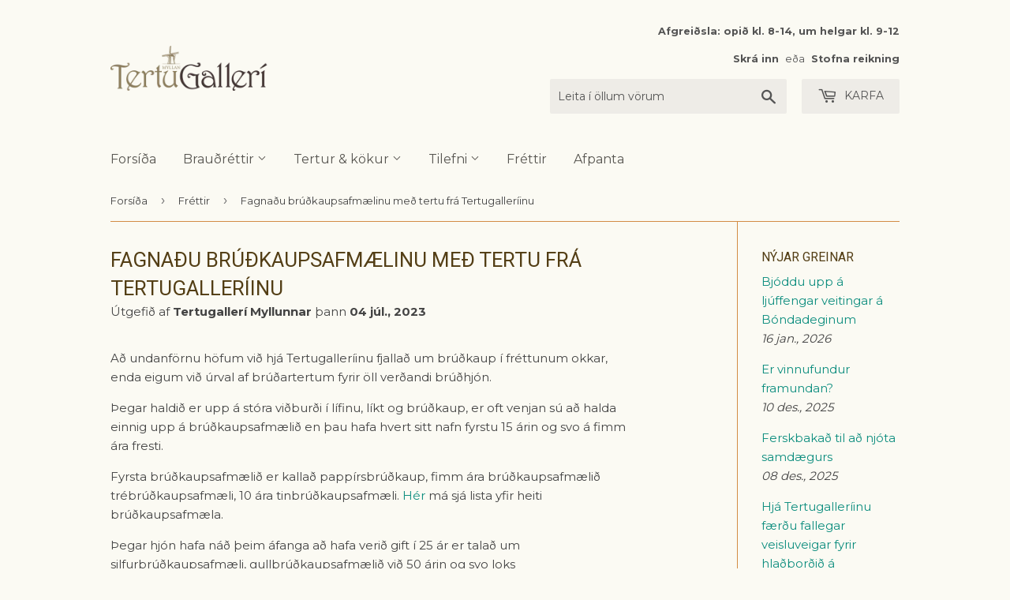

--- FILE ---
content_type: text/html; charset=utf-8
request_url: https://www.tertugalleri.is/blogs/frettir/fagnadu-brudkaupsafmaelinu-med-tertu-fra-tertugalleriinu
body_size: 28537
content:




<!doctype html>
<!--[if lt IE 7]><html class="no-js lt-ie9 lt-ie8 lt-ie7" lang="en"> <![endif]-->
<!--[if IE 7]><html class="no-js lt-ie9 lt-ie8" lang="en"> <![endif]-->
<!--[if IE 8]><html class="no-js lt-ie9" lang="en"> <![endif]-->
<!--[if IE 9 ]><html class="ie9 no-js"> <![endif]-->
<!--[if (gt IE 9)|!(IE)]><!--> <html class="no-touch no-js"> <!--<![endif]-->
<head>
  <!-- Google Tag Manager -->
<script>(function(w,d,s,l,i){w[l]=w[l]||[];w[l].push({'gtm.start':
new Date().getTime(),event:'gtm.js'});var f=d.getElementsByTagName(s)[0],
j=d.createElement(s),dl=l!='dataLayer'?'&l='+l:'';j.async=true;j.src=
'https://www.googletagmanager.com/gtm.js?id='+i+dl;f.parentNode.insertBefore(j,f);
})(window,document,'script','dataLayer','GTM-PLZNC8H8');</script>
<!-- End Google Tag Manager -->
  <link rel="stylesheet" href="https://obscure-escarpment-2240.herokuapp.com/stylesheets/bcpo-front.css">
  <script>var bcpo_product=null;  var bcpo_settings={"fallback":"default","auto_select":"on","load_main_image":"on","replaceImage":"on","border_style":"round","tooltips":"show","sold_out_style":"transparent","theme":"light","jumbo_colors":"medium","jumbo_images":"medium","circle_swatches":"","inventory_style":"amazon","override_ajax":"on","add_price_addons":"off","money_format2":"{{amount_no_decimals}} kr","money_format_without_currency":"{{amount_no_decimals}} kr","show_currency":"off","global_auto_image_options":"","global_color_options":"","global_colors":[{"key":"","value":"ecf42f"}],"shop_currency":"ISK"};var bcpo_cdn = "//www.tertugalleri.is/cdn/shop/t/8/assets/bcpo_cdn?v=4465";var inventory_quantity = [];if(bcpo_product) { for (var i = 0; i < bcpo_product.variants.length; i += 1) { bcpo_product.variants[i].inventory_quantity = inventory_quantity[i]; }}window.bcpo = window.bcpo || {}; bcpo.cart = {"note":null,"attributes":{},"original_total_price":0,"total_price":0,"total_discount":0,"total_weight":0.0,"item_count":0,"items":[],"requires_shipping":false,"currency":"ISK","items_subtotal_price":0,"cart_level_discount_applications":[],"checkout_charge_amount":0};</script>




  <script type="text/javascript">
    var pinterest_settings = {"enabled": false, "round": false, "large": false};
  </script>







  <style>
  .figcap{
    color: #000000;
    font-size: 16px;
  }
  </style>

  <script type="text/javascript">
    var image_caption_settings = {"enabled": false, "font_size": "16", "font_bold": false, "font_italic": false, "font_colour": "#000000"};
  </script>




  <script>(function(H){H.className=H.className.replace(/\bno-js\b/,'js')})(document.documentElement)</script>
  <!-- Basic page needs ================================================== -->
  <meta charset="utf-8">
  <meta http-equiv="X-UA-Compatible" content="IE=edge,chrome=1">

  
  <link rel="shortcut icon" href="//www.tertugalleri.is/cdn/shop/files/tertugalleri_bitar_gulr_favicon_20190328_32x32.png?v=1613167986" type="image/png" />
  

  <!-- Title and description ================================================== -->
  <title>
  Fagnaðu brúðkaupsafmælinu með tertu frá Tertugalleríinu
  </title>


  
    <meta name="description" content="Að undanförnu höfum við hjá Tertugalleríinu fjallað um brúðkaup í fréttunum okkar, enda eigum við úrval af brúðartertum fyrir öll verðandi brúðhjón. Þegar haldið er upp á stóra viðburði í lífinu, líkt og brúðkaup, er oft venjan sú að halda einnig upp á brúðkaupsafmælið en þau hafa hvert sitt nafn fyrstu 15 árin og svo ">
  

  <!-- Product meta ================================================== -->
  <!-- /snippets/social-meta-tags.liquid -->




<meta property="og:site_name" content="Tertugallerí">
<meta property="og:url" content="https://www.tertugalleri.is/blogs/frettir/fagnadu-brudkaupsafmaelinu-med-tertu-fra-tertugalleriinu">
<meta property="og:title" content="Fagnaðu brúðkaupsafmælinu með tertu frá Tertugalleríinu">
<meta property="og:type" content="article">
<meta property="og:description" content="Að undanförnu höfum við hjá Tertugalleríinu fjallað um brúðkaup í fréttunum okkar, enda eigum við úrval af brúðartertum fyrir öll verðandi brúðhjón.
Þegar haldið er upp á stóra viðburði í lífinu, líkt og brúðkaup, er oft venjan sú að halda einnig upp á brúðkaupsafmælið en þau hafa hvert sitt nafn fyrstu 15 árin og svo á fimm ára fresti.
Fyrsta brúðkaupsafmælið er kallað pappírsbrúðkaup, fimm ára brúðkaupsafmælið trébrúðkaupsafmæli, 10 ára tinbrúðkaupsafmæli. Hér má sjá lista yfir heiti brúðkaupsafmæla.
Þegar hjón hafa náð þeim áfanga að hafa verið gift í 25 ár er talað um silfurbrúðkaupsafmæli, gullbrúðkaupsafmælið við 50 árin og svo loks gimsteinabrúðkaupsafmæli fyrir þau sem hafa verið gift í 75 ár.
Það er góður siður að halda upp á brúðkaupsafmæli og vilja flestir gera vel við sig á þessum merkilega degi. Þar sem brúðkaupsafmælin eru kennd við ýmsa hluti eru flestir sem gefa gjafir tengda því ári sem fylgir árinu sem brúðkaupsafmælið er.
Þegar brúðkaupsafmælið kemur upp, mælum við hjá Tertugalleríinu sérstaklega með því að fá sér tertu, en hjá okkur færðu tertur sem henta öllum tilefnum og það á svo sannarlega einnig við um brúðkaupsafmælið.
Pantið tímanlega
Tertugalleríið hefur í mörg ár boðið upp á gott úrval af frábærum veisluveigum á hagstæðu verði fyrir útskriftarveislur. Veldu þínar veisluveigar og leyfðu okkar að liðsinna þér við undirbúninginn. Við mælum með því að þið skoðið úrvalið okkar og pantið tímanlega.
Afgreiðslufrestur á venjulegum dögum eru 2-3 dagar og ef þú ætlar að panta fyrir helgi þá þarftu að gera það fyrir klukkan 14:00 á fimmtudegi.
Athugið að á álagstímum getur afgreiðslutími lengst.">

<meta property="og:image" content="http://www.tertugalleri.is/cdn/shop/articles/tertugalleri_hringar_HD_1200x1200.jpg?v=1688472588">
<meta property="og:image:secure_url" content="https://www.tertugalleri.is/cdn/shop/articles/tertugalleri_hringar_HD_1200x1200.jpg?v=1688472588">


<meta name="twitter:card" content="summary_large_image">
<meta name="twitter:title" content="Fagnaðu brúðkaupsafmælinu með tertu frá Tertugalleríinu">
<meta name="twitter:description" content="Að undanförnu höfum við hjá Tertugalleríinu fjallað um brúðkaup í fréttunum okkar, enda eigum við úrval af brúðartertum fyrir öll verðandi brúðhjón.
Þegar haldið er upp á stóra viðburði í lífinu, líkt og brúðkaup, er oft venjan sú að halda einnig upp á brúðkaupsafmælið en þau hafa hvert sitt nafn fyrstu 15 árin og svo á fimm ára fresti.
Fyrsta brúðkaupsafmælið er kallað pappírsbrúðkaup, fimm ára brúðkaupsafmælið trébrúðkaupsafmæli, 10 ára tinbrúðkaupsafmæli. Hér má sjá lista yfir heiti brúðkaupsafmæla.
Þegar hjón hafa náð þeim áfanga að hafa verið gift í 25 ár er talað um silfurbrúðkaupsafmæli, gullbrúðkaupsafmælið við 50 árin og svo loks gimsteinabrúðkaupsafmæli fyrir þau sem hafa verið gift í 75 ár.
Það er góður siður að halda upp á brúðkaupsafmæli og vilja flestir gera vel við sig á þessum merkilega degi. Þar sem brúðkaupsafmælin eru kennd við ýmsa hluti eru flestir sem gefa gjafir tengda því ári sem fylgir árinu sem brúðkaupsafmælið er.
Þegar brúðkaupsafmælið kemur upp, mælum við hjá Tertugalleríinu sérstaklega með því að fá sér tertu, en hjá okkur færðu tertur sem henta öllum tilefnum og það á svo sannarlega einnig við um brúðkaupsafmælið.
Pantið tímanlega
Tertugalleríið hefur í mörg ár boðið upp á gott úrval af frábærum veisluveigum á hagstæðu verði fyrir útskriftarveislur. Veldu þínar veisluveigar og leyfðu okkar að liðsinna þér við undirbúninginn. Við mælum með því að þið skoðið úrvalið okkar og pantið tímanlega.
Afgreiðslufrestur á venjulegum dögum eru 2-3 dagar og ef þú ætlar að panta fyrir helgi þá þarftu að gera það fyrir klukkan 14:00 á fimmtudegi.
Athugið að á álagstímum getur afgreiðslutími lengst.">


  <!-- Helpers ================================================== -->
  <link rel="canonical" href="https://www.tertugalleri.is/blogs/frettir/fagnadu-brudkaupsafmaelinu-med-tertu-fra-tertugalleriinu">
  <meta name="viewport" content="width=device-width,initial-scale=1">

  <!-- CSS ================================================== -->
  <link href="//www.tertugalleri.is/cdn/shop/t/8/assets/theme.scss.css?v=11506266904139816181767708965" rel="stylesheet" type="text/css" media="all" />
  
  
  
  <link href="//fonts.googleapis.com/css?family=Montserrat:400,700" rel="stylesheet" type="text/css" media="all" />


  
    
    
    <link href="//fonts.googleapis.com/css?family=Roboto:400" rel="stylesheet" type="text/css" media="all" />
  


  



  <!-- Header hook for plugins ================================================== -->
  <script>window.performance && window.performance.mark && window.performance.mark('shopify.content_for_header.start');</script><meta id="shopify-digital-wallet" name="shopify-digital-wallet" content="/2726959/digital_wallets/dialog">
<link rel="alternate" type="application/atom+xml" title="Feed" href="/blogs/frettir.atom" />
<script async="async" src="/checkouts/internal/preloads.js?locale=is-IS"></script>
<script id="shopify-features" type="application/json">{"accessToken":"49884db67ecea3f1e2a2f3c16bbee2d1","betas":["rich-media-storefront-analytics"],"domain":"www.tertugalleri.is","predictiveSearch":true,"shopId":2726959,"locale":"en"}</script>
<script>var Shopify = Shopify || {};
Shopify.shop = "tertugalleri.myshopify.com";
Shopify.locale = "is";
Shopify.currency = {"active":"ISK","rate":"1.0"};
Shopify.country = "IS";
Shopify.theme = {"name":"Zapiet 2.0 - CW Supply","id":133882544385,"schema_name":"Supply","schema_version":"3.0.1","theme_store_id":679,"role":"main"};
Shopify.theme.handle = "null";
Shopify.theme.style = {"id":null,"handle":null};
Shopify.cdnHost = "www.tertugalleri.is/cdn";
Shopify.routes = Shopify.routes || {};
Shopify.routes.root = "/";</script>
<script type="module">!function(o){(o.Shopify=o.Shopify||{}).modules=!0}(window);</script>
<script>!function(o){function n(){var o=[];function n(){o.push(Array.prototype.slice.apply(arguments))}return n.q=o,n}var t=o.Shopify=o.Shopify||{};t.loadFeatures=n(),t.autoloadFeatures=n()}(window);</script>
<script id="shop-js-analytics" type="application/json">{"pageType":"article"}</script>
<script defer="defer" async type="module" src="//www.tertugalleri.is/cdn/shopifycloud/shop-js/modules/v2/client.init-shop-cart-sync_C5BV16lS.en.esm.js"></script>
<script defer="defer" async type="module" src="//www.tertugalleri.is/cdn/shopifycloud/shop-js/modules/v2/chunk.common_CygWptCX.esm.js"></script>
<script type="module">
  await import("//www.tertugalleri.is/cdn/shopifycloud/shop-js/modules/v2/client.init-shop-cart-sync_C5BV16lS.en.esm.js");
await import("//www.tertugalleri.is/cdn/shopifycloud/shop-js/modules/v2/chunk.common_CygWptCX.esm.js");

  window.Shopify.SignInWithShop?.initShopCartSync?.({"fedCMEnabled":true,"windoidEnabled":true});

</script>
<script>(function() {
  var isLoaded = false;
  function asyncLoad() {
    if (isLoaded) return;
    isLoaded = true;
    var urls = ["\/\/cdn.shopify.com\/proxy\/f9a8a7fa1935d1882034eff667d95ec0040fc05f8294f4952357e564a391a49d\/obscure-escarpment-2240.herokuapp.com\/js\/best_custom_product_options.js?shop=tertugalleri.myshopify.com\u0026sp-cache-control=cHVibGljLCBtYXgtYWdlPTkwMA"];
    for (var i = 0; i < urls.length; i++) {
      var s = document.createElement('script');
      s.type = 'text/javascript';
      s.async = true;
      s.src = urls[i];
      var x = document.getElementsByTagName('script')[0];
      x.parentNode.insertBefore(s, x);
    }
  };
  if(window.attachEvent) {
    window.attachEvent('onload', asyncLoad);
  } else {
    window.addEventListener('load', asyncLoad, false);
  }
})();</script>
<script id="__st">var __st={"a":2726959,"offset":0,"reqid":"f1fc1c8d-69a4-4e61-9b30-44ef93399830-1768721374","pageurl":"www.tertugalleri.is\/blogs\/frettir\/fagnadu-brudkaupsafmaelinu-med-tertu-fra-tertugalleriinu","s":"articles-590226587905","u":"23ef11a1719a","p":"article","rtyp":"article","rid":590226587905};</script>
<script>window.ShopifyPaypalV4VisibilityTracking = true;</script>
<script id="captcha-bootstrap">!function(){'use strict';const t='contact',e='account',n='new_comment',o=[[t,t],['blogs',n],['comments',n],[t,'customer']],c=[[e,'customer_login'],[e,'guest_login'],[e,'recover_customer_password'],[e,'create_customer']],r=t=>t.map((([t,e])=>`form[action*='/${t}']:not([data-nocaptcha='true']) input[name='form_type'][value='${e}']`)).join(','),a=t=>()=>t?[...document.querySelectorAll(t)].map((t=>t.form)):[];function s(){const t=[...o],e=r(t);return a(e)}const i='password',u='form_key',d=['recaptcha-v3-token','g-recaptcha-response','h-captcha-response',i],f=()=>{try{return window.sessionStorage}catch{return}},m='__shopify_v',_=t=>t.elements[u];function p(t,e,n=!1){try{const o=window.sessionStorage,c=JSON.parse(o.getItem(e)),{data:r}=function(t){const{data:e,action:n}=t;return t[m]||n?{data:e,action:n}:{data:t,action:n}}(c);for(const[e,n]of Object.entries(r))t.elements[e]&&(t.elements[e].value=n);n&&o.removeItem(e)}catch(o){console.error('form repopulation failed',{error:o})}}const l='form_type',E='cptcha';function T(t){t.dataset[E]=!0}const w=window,h=w.document,L='Shopify',v='ce_forms',y='captcha';let A=!1;((t,e)=>{const n=(g='f06e6c50-85a8-45c8-87d0-21a2b65856fe',I='https://cdn.shopify.com/shopifycloud/storefront-forms-hcaptcha/ce_storefront_forms_captcha_hcaptcha.v1.5.2.iife.js',D={infoText:'Protected by hCaptcha',privacyText:'Privacy',termsText:'Terms'},(t,e,n)=>{const o=w[L][v],c=o.bindForm;if(c)return c(t,g,e,D).then(n);var r;o.q.push([[t,g,e,D],n]),r=I,A||(h.body.append(Object.assign(h.createElement('script'),{id:'captcha-provider',async:!0,src:r})),A=!0)});var g,I,D;w[L]=w[L]||{},w[L][v]=w[L][v]||{},w[L][v].q=[],w[L][y]=w[L][y]||{},w[L][y].protect=function(t,e){n(t,void 0,e),T(t)},Object.freeze(w[L][y]),function(t,e,n,w,h,L){const[v,y,A,g]=function(t,e,n){const i=e?o:[],u=t?c:[],d=[...i,...u],f=r(d),m=r(i),_=r(d.filter((([t,e])=>n.includes(e))));return[a(f),a(m),a(_),s()]}(w,h,L),I=t=>{const e=t.target;return e instanceof HTMLFormElement?e:e&&e.form},D=t=>v().includes(t);t.addEventListener('submit',(t=>{const e=I(t);if(!e)return;const n=D(e)&&!e.dataset.hcaptchaBound&&!e.dataset.recaptchaBound,o=_(e),c=g().includes(e)&&(!o||!o.value);(n||c)&&t.preventDefault(),c&&!n&&(function(t){try{if(!f())return;!function(t){const e=f();if(!e)return;const n=_(t);if(!n)return;const o=n.value;o&&e.removeItem(o)}(t);const e=Array.from(Array(32),(()=>Math.random().toString(36)[2])).join('');!function(t,e){_(t)||t.append(Object.assign(document.createElement('input'),{type:'hidden',name:u})),t.elements[u].value=e}(t,e),function(t,e){const n=f();if(!n)return;const o=[...t.querySelectorAll(`input[type='${i}']`)].map((({name:t})=>t)),c=[...d,...o],r={};for(const[a,s]of new FormData(t).entries())c.includes(a)||(r[a]=s);n.setItem(e,JSON.stringify({[m]:1,action:t.action,data:r}))}(t,e)}catch(e){console.error('failed to persist form',e)}}(e),e.submit())}));const S=(t,e)=>{t&&!t.dataset[E]&&(n(t,e.some((e=>e===t))),T(t))};for(const o of['focusin','change'])t.addEventListener(o,(t=>{const e=I(t);D(e)&&S(e,y())}));const B=e.get('form_key'),M=e.get(l),P=B&&M;t.addEventListener('DOMContentLoaded',(()=>{const t=y();if(P)for(const e of t)e.elements[l].value===M&&p(e,B);[...new Set([...A(),...v().filter((t=>'true'===t.dataset.shopifyCaptcha))])].forEach((e=>S(e,t)))}))}(h,new URLSearchParams(w.location.search),n,t,e,['guest_login'])})(!0,!0)}();</script>
<script integrity="sha256-4kQ18oKyAcykRKYeNunJcIwy7WH5gtpwJnB7kiuLZ1E=" data-source-attribution="shopify.loadfeatures" defer="defer" src="//www.tertugalleri.is/cdn/shopifycloud/storefront/assets/storefront/load_feature-a0a9edcb.js" crossorigin="anonymous"></script>
<script data-source-attribution="shopify.dynamic_checkout.dynamic.init">var Shopify=Shopify||{};Shopify.PaymentButton=Shopify.PaymentButton||{isStorefrontPortableWallets:!0,init:function(){window.Shopify.PaymentButton.init=function(){};var t=document.createElement("script");t.src="https://www.tertugalleri.is/cdn/shopifycloud/portable-wallets/latest/portable-wallets.en.js",t.type="module",document.head.appendChild(t)}};
</script>
<script data-source-attribution="shopify.dynamic_checkout.buyer_consent">
  function portableWalletsHideBuyerConsent(e){var t=document.getElementById("shopify-buyer-consent"),n=document.getElementById("shopify-subscription-policy-button");t&&n&&(t.classList.add("hidden"),t.setAttribute("aria-hidden","true"),n.removeEventListener("click",e))}function portableWalletsShowBuyerConsent(e){var t=document.getElementById("shopify-buyer-consent"),n=document.getElementById("shopify-subscription-policy-button");t&&n&&(t.classList.remove("hidden"),t.removeAttribute("aria-hidden"),n.addEventListener("click",e))}window.Shopify?.PaymentButton&&(window.Shopify.PaymentButton.hideBuyerConsent=portableWalletsHideBuyerConsent,window.Shopify.PaymentButton.showBuyerConsent=portableWalletsShowBuyerConsent);
</script>
<script data-source-attribution="shopify.dynamic_checkout.cart.bootstrap">document.addEventListener("DOMContentLoaded",(function(){function t(){return document.querySelector("shopify-accelerated-checkout-cart, shopify-accelerated-checkout")}if(t())Shopify.PaymentButton.init();else{new MutationObserver((function(e,n){t()&&(Shopify.PaymentButton.init(),n.disconnect())})).observe(document.body,{childList:!0,subtree:!0})}}));
</script>
<script id='scb4127' type='text/javascript' async='' src='https://www.tertugalleri.is/cdn/shopifycloud/privacy-banner/storefront-banner.js'></script>
<script>window.performance && window.performance.mark && window.performance.mark('shopify.content_for_header.end');</script>

  

<!--[if lt IE 9]>
<script src="//cdnjs.cloudflare.com/ajax/libs/html5shiv/3.7.2/html5shiv.min.js" type="text/javascript"></script>
<script src="//www.tertugalleri.is/cdn/shop/t/8/assets/respond.min.js?v=4465" type="text/javascript"></script>
<link href="//www.tertugalleri.is/cdn/shop/t/8/assets/respond-proxy.html" id="respond-proxy" rel="respond-proxy" />
<link href="//www.tertugalleri.is/search?q=fb502f0db13d84a3358be59ac0320956" id="respond-redirect" rel="respond-redirect" />
<script src="//www.tertugalleri.is/search?q=fb502f0db13d84a3358be59ac0320956" type="text/javascript"></script>
<![endif]-->
<!--[if (lte IE 9) ]><script src="//www.tertugalleri.is/cdn/shop/t/8/assets/match-media.min.js?v=4465" type="text/javascript"></script><![endif]-->


  
  

  <script src="//www.tertugalleri.is/cdn/shop/t/8/assets/jquery-2.2.3.min.js?v=58211863146907186831656941774" type="text/javascript"></script>

  <!--[if (gt IE 9)|!(IE)]><!--><script src="//www.tertugalleri.is/cdn/shop/t/8/assets/lazysizes.min.js?v=8147953233334221341656941774" async="async"></script><!--<![endif]-->
  <!--[if lte IE 9]><script src="//www.tertugalleri.is/cdn/shop/t/8/assets/lazysizes.min.js?v=8147953233334221341656941774"></script><![endif]-->

  <!--[if (gt IE 9)|!(IE)]><!--><script src="//www.tertugalleri.is/cdn/shop/t/8/assets/vendor.js?v=36233103725173156861656941774" defer="defer"></script><!--<![endif]-->
  <!--[if lte IE 9]><script src="//www.tertugalleri.is/cdn/shop/t/8/assets/vendor.js?v=36233103725173156861656941774"></script><![endif]-->

  <!--[if (gt IE 9)|!(IE)]><!--><script src="//www.tertugalleri.is/cdn/shop/t/8/assets/theme.js?v=158435800363296876981656941774" defer="defer"></script><!--<![endif]-->
  <!--[if lte IE 9]><script src="//www.tertugalleri.is/cdn/shop/t/8/assets/theme.js?v=158435800363296876981656941774"></script><![endif]-->


<!-- Zapiet | Store Pickup + Delivery -->

<!-- Zapiet | Store Pickup + Delivery -->
  
  

  <!-- "snippets/shogun-head.liquid" was not rendered, the associated app was uninstalled -->
<!-- BEGIN app block: shopify://apps/zapiet-pickup-delivery/blocks/app-embed/5599aff0-8af1-473a-a372-ecd72a32b4d5 -->









    <style>#storePickupApp {
}</style>




<script type="text/javascript">
    var zapietTranslations = {};

    window.ZapietMethods = {"pickup":{"active":true,"enabled":true,"name":"Pickup","sort":0,"status":{"condition":"price","operator":"morethan","value":0,"enabled":true,"product_conditions":{"enabled":false,"value":"Delivery Only,Shipping Only","enable":true,"property":"tags","hide_button":false}},"button":{"type":"default","default":null,"hover":null,"active":null}},"delivery":{"active":false,"enabled":false,"name":"Delivery","sort":1,"status":{"condition":"price","operator":"morethan","value":499900,"enabled":true,"product_conditions":{"enabled":false,"value":"Pickup Only,Shipping Only","enable":false,"property":"tags","hide_button":false}},"button":{"type":"default","default":null,"hover":null,"active":null}},"shipping":{"active":false,"enabled":false,"name":"Shipping","sort":1,"status":{"condition":"weight","operator":"morethan","value":100,"enabled":true,"product_conditions":{"enabled":false,"value":"Delivery Only,Pickup Only","enable":false,"property":"tags","hide_button":false}},"button":{"type":"default","default":null,"hover":null,"active":null}}}
    window.ZapietEvent = {
        listen: function(eventKey, callback) {
            if (!this.listeners) {
                this.listeners = [];
            }
            this.listeners.push({
                eventKey: eventKey,
                callback: callback
            });
        },
    };

    

    
        
        var language_settings = {"enable_app":true,"enable_geo_search_for_pickups":false,"pickup_region_filter_enabled":false,"pickup_region_filter_field":null,"currency":"ISK","weight_format":"kg","pickup.enable_map":false,"delivery_validation_method":"exact_postcode_matching","base_country_name":"Iceland","base_country_code":"IS","method_display_style":"default","default_method_display_style":"classic","date_format":"m/d/Y","time_format":"HH:i","week_day_start":"Sun","pickup_address_format":"<span class=\"name\"><strong>{{company_name}}</strong></span>\n<span class=\"address\">{{address_line_1}}, {{city}}</span>","rates_enabled":true,"payment_customization_enabled":false,"distance_format":"km","enable_delivery_address_autocompletion":false,"enable_delivery_current_location":false,"enable_pickup_address_autocompletion":false,"pickup_date_picker_enabled":true,"pickup_time_picker_enabled":true,"delivery_note_enabled":false,"delivery_note_required":false,"delivery_date_picker_enabled":true,"delivery_time_picker_enabled":true,"shipping.date_picker_enabled":false,"delivery_validate_cart":false,"pickup_validate_cart":false,"gmak":"","enable_checkout_locale":true,"enable_checkout_url":true,"disable_widget_for_digital_items":false,"disable_widget_for_product_handles":"gift-card","colors":{"widget_active_background_color":null,"widget_active_border_color":null,"widget_active_icon_color":null,"widget_active_text_color":null,"widget_inactive_background_color":null,"widget_inactive_border_color":null,"widget_inactive_icon_color":null,"widget_inactive_text_color":null},"delivery_validator":{"enabled":false,"show_on_page_load":false,"sticky":false},"checkout":{"delivery":{"discount_code":"","prepopulate_shipping_address":true,"preselect_first_available_time":true},"pickup":{"discount_code":null,"prepopulate_shipping_address":true,"customer_phone_required":false,"preselect_first_location":true,"preselect_first_available_time":true},"shipping":{"discount_code":""}},"day_name_attribute_enabled":false,"methods":{"pickup":{"active":true,"enabled":true,"name":"Pickup","sort":0,"status":{"condition":"price","operator":"morethan","value":0,"enabled":true,"product_conditions":{"enabled":false,"value":"Delivery Only,Shipping Only","enable":true,"property":"tags","hide_button":false}},"button":{"type":"default","default":null,"hover":null,"active":null}},"delivery":{"active":false,"enabled":false,"name":"Delivery","sort":1,"status":{"condition":"price","operator":"morethan","value":499900,"enabled":true,"product_conditions":{"enabled":false,"value":"Pickup Only,Shipping Only","enable":false,"property":"tags","hide_button":false}},"button":{"type":"default","default":null,"hover":null,"active":null}},"shipping":{"active":false,"enabled":false,"name":"Shipping","sort":1,"status":{"condition":"weight","operator":"morethan","value":100,"enabled":true,"product_conditions":{"enabled":false,"value":"Delivery Only,Pickup Only","enable":false,"property":"tags","hide_button":false}},"button":{"type":"default","default":null,"hover":null,"active":null}}},"translations":{"methods":{"shipping":"Shipping","pickup":"Pickups","delivery":"Delivery"},"calendar":{"january":"Janúar","february":"Febrúar","march":"Mars","april":"Apríl","may":"Maí","june":"Júní","july":"Júlí","august":"Ágúst","september":"September","october":"Október","november":"Nóvember","december":"Desember","sunday":"Sun","monday":"Mán","tuesday":"Þri","wednesday":"Mið","thursday":"Fim","friday":"Fös","saturday":"Lau","today":"Í dag","close":"Loka","labelMonthNext":"Næsti mán","labelMonthPrev":"Fyrri mán","labelMonthSelect":"Veldu mán","labelYearSelect":"Veldu ár","and":"og","between":"milli"},"pickup":{"heading":"Tertugallerí minnir á að allar tertur og smurbrauð eru ferskvörur og ætlaðar til neyslu samdægurs. Þær eru vissulega hæfar til neyslu daginn eftir pöntun en við minnum á að krem og brauð harðnar fljótt, rjómi þjappast saman og kökubotnar og brauð blotna og ferksvara missir fersleikann við geymslu. Það er því alltaf gert ráð fyrir því að tertur frá Tertugallerí séu pantaðar þann dag sem á að neyta þeirra. Athugið að alltaf á að geyma kælivörur við 0-4°C","note":null,"location_placeholder":"108","location_label":"Tertugallerí Myllunnar","datepicker_label":"Veldu dagetningu","date_time_output":"{{DATE}} at {{TIME}}","datepicker_placeholder":"Veldu dag og tíma","locations_found":"Veldu dag og tíma til að sækja","no_locations_found":"Sorry, we could not find any pickup locations.","no_date_time_selected":"Vinsamlegast veldu dag og tíma","checkout_button":"Klára pöntun","could_not_find_location":"Sorry, we could not find your location.","checkout_error":"Þú hefur ekki valið dag og tíma ↑","filter_by_region_placeholder":"Filter by region","more_information":"Nánari upplýsingar","opening_hours":"Opnunartími","min_order_total":"þú þarft að panta fyrir 5000 kr eða meira til að fá sent heim","min_order_weight":"Minimum order weight for pickup is {{ weight }}","max_order_total":"Maximum order value for pickup is kr0","max_order_weight":"Maximum order weight for pickup is {{ weight }}","cart_eligibility_error":"Sorry, pickup is not available for your selected items.","no_locations_region":"Sorry, pickup is not available in your region.","location_error":"Please select a pickup location.","dates_not_available":"Sorry, your selected items are not currently available for pickup.","preselect_first_available_time":"Select a time","method_not_available":"Not available"},"delivery":{"heading":"FÁ SENT HEIM*","note":"*Heimsending er tímabundið í boði, en aðeins á höfuðborgarsvæðinu","location_placeholder":"Skrifaðu póstnúmerið þitt","datepicker_label":"Veldu dagsetningu","datepicker_placeholder":"Veldu dagsetningu","time_date_information":"Pöntunin þín verður afhent <span class=\"delivery_date\">{{DATE}}</span> between {{SLOT_START_TIME}} and {{SLOT_END_TIME}} to the following address:","available":"Frábært! þú getur fengið sent heim","not_available":"Því miður þá getum við ekki sent inn á þitt svæði","no_date_time_selected":"Vinsamlegast veldu dagsetningu og tíma","checkout_button":"Klára pöntun","could_not_find_location":"Sorry, we could not find your location.","checkout_error":"Þú hefur ekki valið dagsetningu og tíma","date_time_output":"{{DATE}} between {{SLOT_START_TIME}} and {{SLOT_END_TIME}}","cart_eligibility_error":"Því miður þá getum við ekki sent inn á þitt svæði","min_order_total":"þú þarft að panta fyrir 5000 kr eða meira til að fá sent heim","min_order_weight":"Minimum order weight for delivery is {{ weight }}","max_order_total":"Maximum order value for delivery is kr499.900","max_order_weight":"Maximum order weight for delivery is {{ weight }}","dates_not_available":"Sorry, your selected items are not currently available for delivery.","delivery_validator_prelude":"Do we deliver?","delivery_validator_placeholder":"Enter your postal code ...","delivery_validator_button_label":"Go","delivery_validator_eligible_heading":"Great, we deliver to your area!","delivery_validator_eligible_content":"To start shopping just click the button below","delivery_validator_eligible_button_label":"Continue shopping","delivery_validator_not_eligible_heading":"Sorry, we do not deliver to your area","delivery_validator_not_eligible_content":"You are more then welcome to continue browsing our store","delivery_validator_not_eligible_button_label":"Continue shopping","delivery_validator_error_heading":"An error occured","delivery_validator_error_content":"Sorry, it looks like we have encountered an unexpected error. Please try again.","delivery_validator_error_button_label":"Continue shopping","delivery_note_label":"Please enter delivery instructions (optional)","delivery_note_label_required":"Please enter delivery instructions (required)","delivery_note_error":"Please enter delivery instructions","delivery_validator_eligible_button_link":"#","delivery_validator_not_eligible_button_link":"#","delivery_validator_error_button_link":"#","preselect_first_available_time":"Select a time","method_not_available":"Not available"},"shipping":{"heading":"Shipping","note":"Please click the checkout button to continue.","checkout_button":"Checkout","datepicker_placeholder":"Choose a date and time.","checkout_error":"Please choose a date for shipping.","min_order_total":"Minimum order value for shipping is {{ price }}","min_order_weight":"Minimum order weight for shipping is 0.10kg","max_order_total":"Maximum order value for shipping is {{ price }}","max_order_weight":"Maximum order weight for shipping is 0.10kg","cart_eligibility_error":"Sorry, shipping is not available for your selected items."},"product_widget":{"title":"Delivery and pickup options:","pickup_at":"Pickup at {{ location }}","ready_for_collection":"Ready for collection from","on":"on","view_all_stores":"View all stores","pickup_not_available_item":"Pickup not available for this item","delivery_not_available_location":"Delivery not available for {{ postal_code }}","delivered_by":"Delivered by {{ date }}","delivered_today":"Delivered today","change":"Change","tomorrow":"tomorrow","today":"today","delivery_to":"Delivery to {{ postal_code }}","showing_options_for":"Showing options for {{ postal_code }}","modal_heading":"Select a store for pickup","modal_subheading":"Showing stores near {{ postal_code }}","show_opening_hours":"Show opening hours","hide_opening_hours":"Hide opening hours","closed":"Closed","input_placeholder":"Enter your postal code","input_button":"Check","input_error":"Add a postal code to check available delivery and pickup options.","pickup_available":"Pickup available","not_available":"Not available","select":"Select","selected":"Selected","find_a_store":"Find a store"},"shipping_language_code":"is","delivery_language_code":"en-AU","pickup_language_code":"en-CA"},"default_language":"is","region":"us-2","api_region":"api-us","enable_zapiet_id_all_items":false,"widget_restore_state_on_load":false,"draft_orders_enabled":false,"preselect_checkout_method":true,"widget_show_could_not_locate_div_error":true,"checkout_extension_enabled":false,"show_pickup_consent_checkbox":false,"show_delivery_consent_checkbox":false,"subscription_paused":false,"pickup_note_enabled":false,"pickup_note_required":false,"shipping_note_enabled":false,"shipping_note_required":false};
        zapietTranslations["is"] = language_settings.translations;
    
        
        var language_settings = {"enable_app":true,"enable_geo_search_for_pickups":false,"pickup_region_filter_enabled":false,"pickup_region_filter_field":null,"currency":"ISK","weight_format":"kg","pickup.enable_map":false,"delivery_validation_method":"exact_postcode_matching","base_country_name":"Iceland","base_country_code":"IS","method_display_style":"default","default_method_display_style":"classic","date_format":"m/d/Y","time_format":"HH:i","week_day_start":"Sun","pickup_address_format":"<span class=\"name\"><strong>{{company_name}}</strong></span>\n<span class=\"address\">{{address_line_1}}, {{city}}</span>","rates_enabled":true,"payment_customization_enabled":false,"distance_format":"km","enable_delivery_address_autocompletion":false,"enable_delivery_current_location":false,"enable_pickup_address_autocompletion":false,"pickup_date_picker_enabled":true,"pickup_time_picker_enabled":true,"delivery_note_enabled":false,"delivery_note_required":false,"delivery_date_picker_enabled":true,"delivery_time_picker_enabled":true,"shipping.date_picker_enabled":false,"delivery_validate_cart":false,"pickup_validate_cart":false,"gmak":"","enable_checkout_locale":true,"enable_checkout_url":true,"disable_widget_for_digital_items":false,"disable_widget_for_product_handles":"gift-card","colors":{"widget_active_background_color":null,"widget_active_border_color":null,"widget_active_icon_color":null,"widget_active_text_color":null,"widget_inactive_background_color":null,"widget_inactive_border_color":null,"widget_inactive_icon_color":null,"widget_inactive_text_color":null},"delivery_validator":{"enabled":false,"show_on_page_load":false,"sticky":false},"checkout":{"delivery":{"discount_code":"","prepopulate_shipping_address":true,"preselect_first_available_time":true},"pickup":{"discount_code":null,"prepopulate_shipping_address":true,"customer_phone_required":false,"preselect_first_location":true,"preselect_first_available_time":true},"shipping":{"discount_code":""}},"day_name_attribute_enabled":false,"methods":{"pickup":{"active":true,"enabled":true,"name":"Pickup","sort":0,"status":{"condition":"price","operator":"morethan","value":0,"enabled":true,"product_conditions":{"enabled":false,"value":"Delivery Only,Shipping Only","enable":true,"property":"tags","hide_button":false}},"button":{"type":"default","default":null,"hover":null,"active":null}},"delivery":{"active":false,"enabled":false,"name":"Delivery","sort":1,"status":{"condition":"price","operator":"morethan","value":499900,"enabled":true,"product_conditions":{"enabled":false,"value":"Pickup Only,Shipping Only","enable":false,"property":"tags","hide_button":false}},"button":{"type":"default","default":null,"hover":null,"active":null}},"shipping":{"active":false,"enabled":false,"name":"Shipping","sort":1,"status":{"condition":"weight","operator":"morethan","value":100,"enabled":true,"product_conditions":{"enabled":false,"value":"Delivery Only,Pickup Only","enable":false,"property":"tags","hide_button":false}},"button":{"type":"default","default":null,"hover":null,"active":null}}},"translations":{"methods":{"shipping":"Shipping","pickup":"Pickups","delivery":"Delivery"},"calendar":{"january":"January","february":"February","march":"March","april":"April","may":"May","june":"June","july":"July","august":"August","september":"September","october":"October","november":"November","december":"December","sunday":"Sun","monday":"Mon","tuesday":"Tue","wednesday":"Wed","thursday":"Thu","friday":"Fri","saturday":"Sat","today":"","close":"","labelMonthNext":"Next month","labelMonthPrev":"Previous month","labelMonthSelect":"Select a month","labelYearSelect":"Select a year","and":"and","between":"between"},"pickup":{"heading":"Store Pickup","note":"","location_placeholder":"Enter your postal code ...","filter_by_region_placeholder":"Filter by state/province","location_label":"Choose a location.","datepicker_label":"Choose a date and time.","date_time_output":"{{DATE}} at {{TIME}}","datepicker_placeholder":"Choose a date and time.","locations_found":"Please select a pickup location:","no_locations_found":"Sorry, pickup is not available for your selected items.","no_locations_region":"Sorry, pickup is not available in your region.","no_date_time_selected":"Please select a date & time.","checkout_button":"Checkout","could_not_find_location":"Sorry, we could not find your location.","checkout_error":"Please select a date and time for pickup.","more_information":"More information","opening_hours":"Opening hours","dates_not_available":"Sorry, your selected items are not currently available for pickup.","min_order_total":"Minimum order value for pickup is kr0","min_order_weight":"Minimum order weight for pickup is {{ weight }}","max_order_total":"Maximum order value for pickup is kr0","max_order_weight":"Maximum order weight for pickup is {{ weight }}","cart_eligibility_error":"Sorry, pickup is not available for your selected items.","location_error":"Please select a pickup location.","preselect_first_available_time":"Select a time","method_not_available":"Not available"},"delivery":{"heading":"Local Delivery","note":"Enter your postal code to check if you are eligible for local delivery:","location_placeholder":"Enter your postal code ...","datepicker_label":"Choose a date and time.","datepicker_placeholder":"Choose a date and time.","date_time_output":"{{DATE}} between {{SLOT_START_TIME}} and {{SLOT_END_TIME}}","available":"Great! You are eligible for delivery.","not_available":"Sorry, delivery is not available in your area.","no_date_time_selected":"Please select a date & time for pickup.","checkout_button":"Checkout","could_not_find_location":"Sorry, we could not find your location.","checkout_error":"Please enter a valid zipcode and select your preferred date and time for delivery.","cart_eligibility_error":"Sorry, delivery is not available for your selected items.","dates_not_available":"Sorry, your selected items are not currently available for delivery.","min_order_total":"Minimum order value for delivery is kr499.900","min_order_weight":"Minimum order weight for delivery is {{ weight }}","max_order_total":"Maximum order value for delivery is kr499.900","max_order_weight":"Maximum order weight for delivery is {{ weight }}","delivery_validator_prelude":"Do we deliver?","delivery_validator_placeholder":"Enter your postal code ...","delivery_validator_button_label":"Go","delivery_validator_eligible_heading":"Great, we deliver to your area!","delivery_validator_eligible_content":"To start shopping just click the button below","delivery_validator_eligible_button_label":"Continue shopping","delivery_validator_not_eligible_heading":"Sorry, we do not deliver to your area","delivery_validator_not_eligible_content":"You are more then welcome to continue browsing our store","delivery_validator_not_eligible_button_label":"Continue shopping","delivery_validator_error_heading":"An error occured","delivery_validator_error_content":"Sorry, it looks like we have encountered an unexpected error. Please try again.","delivery_validator_error_button_label":"Continue shopping","delivery_note_label":"Please enter delivery instructions (optional)","delivery_note_label_required":"Please enter delivery instructions (required)","delivery_note_error":"Please enter delivery instructions","delivery_validator_eligible_button_link":"#","delivery_validator_not_eligible_button_link":"#","delivery_validator_error_button_link":"#","preselect_first_available_time":"Select a time","method_not_available":"Not available"},"shipping":{"heading":"Shipping","note":"Please click the checkout button to continue.","checkout_button":"Checkout","datepicker_placeholder":"Choose a date.","checkout_error":"Please choose a date for shipping.","min_order_total":"Minimum order value for shipping is {{ price }}","min_order_weight":"Minimum order weight for shipping is 0.10kg","max_order_total":"Maximum order value for shipping is {{ price }}","max_order_weight":"Maximum order weight for shipping is 0.10kg","cart_eligibility_error":"Sorry, shipping is not available for your selected items."},"widget":{"zapiet_id_error":"There was a problem adding the Zapiet ID to your cart","attributes_error":"There was a problem adding the attributes to your cart"},"product_widget":{"title":"Delivery and pickup options:","pickup_at":"Pickup at {{ location }}","ready_for_collection":"Ready for collection from","on":"on","view_all_stores":"View all stores","pickup_not_available_item":"Pickup not available for this item","delivery_not_available_location":"Delivery not available for {{ postal_code }}","delivered_by":"Delivered by {{ date }}","delivered_today":"Delivered today","change":"Change","tomorrow":"tomorrow","today":"today","delivery_to":"Delivery to {{ postal_code }}","showing_options_for":"Showing options for {{ postal_code }}","modal_heading":"Select a store for pickup","modal_subheading":"Showing stores near {{ postal_code }}","show_opening_hours":"Show opening hours","hide_opening_hours":"Hide opening hours","closed":"Closed","input_placeholder":"Enter your postal code","input_button":"Check","input_error":"Add a postal code to check available delivery and pickup options.","pickup_available":"Pickup available","not_available":"Not available","select":"Select","selected":"Selected","find_a_store":"Find a store"},"shipping_language_code":"en","delivery_language_code":"en-AU","pickup_language_code":"en-CA"},"default_language":"is","region":"us-2","api_region":"api-us","enable_zapiet_id_all_items":false,"widget_restore_state_on_load":false,"draft_orders_enabled":false,"preselect_checkout_method":true,"widget_show_could_not_locate_div_error":true,"checkout_extension_enabled":false,"show_pickup_consent_checkbox":false,"show_delivery_consent_checkbox":false,"subscription_paused":false,"pickup_note_enabled":false,"pickup_note_required":false,"shipping_note_enabled":false,"shipping_note_required":false};
        zapietTranslations["en"] = language_settings.translations;
    

    function initializeZapietApp() {
        var products = [];

        

        window.ZapietCachedSettings = {
            cached_config: {"enable_app":true,"enable_geo_search_for_pickups":false,"pickup_region_filter_enabled":false,"pickup_region_filter_field":null,"currency":"ISK","weight_format":"kg","pickup.enable_map":false,"delivery_validation_method":"exact_postcode_matching","base_country_name":"Iceland","base_country_code":"IS","method_display_style":"default","default_method_display_style":"classic","date_format":"m/d/Y","time_format":"HH:i","week_day_start":"Sun","pickup_address_format":"<span class=\"name\"><strong>{{company_name}}</strong></span>\n<span class=\"address\">{{address_line_1}}, {{city}}</span>","rates_enabled":true,"payment_customization_enabled":false,"distance_format":"km","enable_delivery_address_autocompletion":false,"enable_delivery_current_location":false,"enable_pickup_address_autocompletion":false,"pickup_date_picker_enabled":true,"pickup_time_picker_enabled":true,"delivery_note_enabled":false,"delivery_note_required":false,"delivery_date_picker_enabled":true,"delivery_time_picker_enabled":true,"shipping.date_picker_enabled":false,"delivery_validate_cart":false,"pickup_validate_cart":false,"gmak":"","enable_checkout_locale":true,"enable_checkout_url":true,"disable_widget_for_digital_items":false,"disable_widget_for_product_handles":"gift-card","colors":{"widget_active_background_color":null,"widget_active_border_color":null,"widget_active_icon_color":null,"widget_active_text_color":null,"widget_inactive_background_color":null,"widget_inactive_border_color":null,"widget_inactive_icon_color":null,"widget_inactive_text_color":null},"delivery_validator":{"enabled":false,"show_on_page_load":false,"sticky":false},"checkout":{"delivery":{"discount_code":"","prepopulate_shipping_address":true,"preselect_first_available_time":true},"pickup":{"discount_code":null,"prepopulate_shipping_address":true,"customer_phone_required":false,"preselect_first_location":true,"preselect_first_available_time":true},"shipping":{"discount_code":""}},"day_name_attribute_enabled":false,"methods":{"pickup":{"active":true,"enabled":true,"name":"Pickup","sort":0,"status":{"condition":"price","operator":"morethan","value":0,"enabled":true,"product_conditions":{"enabled":false,"value":"Delivery Only,Shipping Only","enable":true,"property":"tags","hide_button":false}},"button":{"type":"default","default":null,"hover":null,"active":null}},"delivery":{"active":false,"enabled":false,"name":"Delivery","sort":1,"status":{"condition":"price","operator":"morethan","value":499900,"enabled":true,"product_conditions":{"enabled":false,"value":"Pickup Only,Shipping Only","enable":false,"property":"tags","hide_button":false}},"button":{"type":"default","default":null,"hover":null,"active":null}},"shipping":{"active":false,"enabled":false,"name":"Shipping","sort":1,"status":{"condition":"weight","operator":"morethan","value":100,"enabled":true,"product_conditions":{"enabled":false,"value":"Delivery Only,Pickup Only","enable":false,"property":"tags","hide_button":false}},"button":{"type":"default","default":null,"hover":null,"active":null}}},"translations":{"methods":{"shipping":"Shipping","pickup":"Pickups","delivery":"Delivery"},"calendar":{"january":"Janúar","february":"Febrúar","march":"Mars","april":"Apríl","may":"Maí","june":"Júní","july":"Júlí","august":"Ágúst","september":"September","october":"Október","november":"Nóvember","december":"Desember","sunday":"Sun","monday":"Mán","tuesday":"Þri","wednesday":"Mið","thursday":"Fim","friday":"Fös","saturday":"Lau","today":"Í dag","close":"Loka","labelMonthNext":"Næsti mán","labelMonthPrev":"Fyrri mán","labelMonthSelect":"Veldu mán","labelYearSelect":"Veldu ár","and":"og","between":"milli"},"pickup":{"heading":"Tertugallerí minnir á að allar tertur og smurbrauð eru ferskvörur og ætlaðar til neyslu samdægurs. Þær eru vissulega hæfar til neyslu daginn eftir pöntun en við minnum á að krem og brauð harðnar fljótt, rjómi þjappast saman og kökubotnar og brauð blotna og ferksvara missir fersleikann við geymslu. Það er því alltaf gert ráð fyrir því að tertur frá Tertugallerí séu pantaðar þann dag sem á að neyta þeirra. Athugið að alltaf á að geyma kælivörur við 0-4°C","note":null,"location_placeholder":"108","location_label":"Tertugallerí Myllunnar","datepicker_label":"Veldu dagetningu","date_time_output":"{{DATE}} at {{TIME}}","datepicker_placeholder":"Veldu dag og tíma","locations_found":"Veldu dag og tíma til að sækja","no_locations_found":"Sorry, we could not find any pickup locations.","no_date_time_selected":"Vinsamlegast veldu dag og tíma","checkout_button":"Klára pöntun","could_not_find_location":"Sorry, we could not find your location.","checkout_error":"Þú hefur ekki valið dag og tíma ↑","filter_by_region_placeholder":"Filter by region","more_information":"Nánari upplýsingar","opening_hours":"Opnunartími","min_order_total":"þú þarft að panta fyrir 5000 kr eða meira til að fá sent heim","min_order_weight":"Minimum order weight for pickup is {{ weight }}","max_order_total":"Maximum order value for pickup is kr0","max_order_weight":"Maximum order weight for pickup is {{ weight }}","cart_eligibility_error":"Sorry, pickup is not available for your selected items.","no_locations_region":"Sorry, pickup is not available in your region.","location_error":"Please select a pickup location.","dates_not_available":"Sorry, your selected items are not currently available for pickup.","preselect_first_available_time":"Select a time","method_not_available":"Not available"},"delivery":{"heading":"FÁ SENT HEIM*","note":"*Heimsending er tímabundið í boði, en aðeins á höfuðborgarsvæðinu","location_placeholder":"Skrifaðu póstnúmerið þitt","datepicker_label":"Veldu dagsetningu","datepicker_placeholder":"Veldu dagsetningu","time_date_information":"Pöntunin þín verður afhent <span class=\"delivery_date\">{{DATE}}</span> between {{SLOT_START_TIME}} and {{SLOT_END_TIME}} to the following address:","available":"Frábært! þú getur fengið sent heim","not_available":"Því miður þá getum við ekki sent inn á þitt svæði","no_date_time_selected":"Vinsamlegast veldu dagsetningu og tíma","checkout_button":"Klára pöntun","could_not_find_location":"Sorry, we could not find your location.","checkout_error":"Þú hefur ekki valið dagsetningu og tíma","date_time_output":"{{DATE}} between {{SLOT_START_TIME}} and {{SLOT_END_TIME}}","cart_eligibility_error":"Því miður þá getum við ekki sent inn á þitt svæði","min_order_total":"þú þarft að panta fyrir 5000 kr eða meira til að fá sent heim","min_order_weight":"Minimum order weight for delivery is {{ weight }}","max_order_total":"Maximum order value for delivery is kr499.900","max_order_weight":"Maximum order weight for delivery is {{ weight }}","dates_not_available":"Sorry, your selected items are not currently available for delivery.","delivery_validator_prelude":"Do we deliver?","delivery_validator_placeholder":"Enter your postal code ...","delivery_validator_button_label":"Go","delivery_validator_eligible_heading":"Great, we deliver to your area!","delivery_validator_eligible_content":"To start shopping just click the button below","delivery_validator_eligible_button_label":"Continue shopping","delivery_validator_not_eligible_heading":"Sorry, we do not deliver to your area","delivery_validator_not_eligible_content":"You are more then welcome to continue browsing our store","delivery_validator_not_eligible_button_label":"Continue shopping","delivery_validator_error_heading":"An error occured","delivery_validator_error_content":"Sorry, it looks like we have encountered an unexpected error. Please try again.","delivery_validator_error_button_label":"Continue shopping","delivery_note_label":"Please enter delivery instructions (optional)","delivery_note_label_required":"Please enter delivery instructions (required)","delivery_note_error":"Please enter delivery instructions","delivery_validator_eligible_button_link":"#","delivery_validator_not_eligible_button_link":"#","delivery_validator_error_button_link":"#","preselect_first_available_time":"Select a time","method_not_available":"Not available"},"shipping":{"heading":"Shipping","note":"Please click the checkout button to continue.","checkout_button":"Checkout","datepicker_placeholder":"Choose a date and time.","checkout_error":"Please choose a date for shipping.","min_order_total":"Minimum order value for shipping is {{ price }}","min_order_weight":"Minimum order weight for shipping is 0.10kg","max_order_total":"Maximum order value for shipping is {{ price }}","max_order_weight":"Maximum order weight for shipping is 0.10kg","cart_eligibility_error":"Sorry, shipping is not available for your selected items."},"product_widget":{"title":"Delivery and pickup options:","pickup_at":"Pickup at {{ location }}","ready_for_collection":"Ready for collection from","on":"on","view_all_stores":"View all stores","pickup_not_available_item":"Pickup not available for this item","delivery_not_available_location":"Delivery not available for {{ postal_code }}","delivered_by":"Delivered by {{ date }}","delivered_today":"Delivered today","change":"Change","tomorrow":"tomorrow","today":"today","delivery_to":"Delivery to {{ postal_code }}","showing_options_for":"Showing options for {{ postal_code }}","modal_heading":"Select a store for pickup","modal_subheading":"Showing stores near {{ postal_code }}","show_opening_hours":"Show opening hours","hide_opening_hours":"Hide opening hours","closed":"Closed","input_placeholder":"Enter your postal code","input_button":"Check","input_error":"Add a postal code to check available delivery and pickup options.","pickup_available":"Pickup available","not_available":"Not available","select":"Select","selected":"Selected","find_a_store":"Find a store"},"shipping_language_code":"is","delivery_language_code":"en-AU","pickup_language_code":"en-CA"},"default_language":"is","region":"us-2","api_region":"api-us","enable_zapiet_id_all_items":false,"widget_restore_state_on_load":false,"draft_orders_enabled":false,"preselect_checkout_method":true,"widget_show_could_not_locate_div_error":true,"checkout_extension_enabled":false,"show_pickup_consent_checkbox":false,"show_delivery_consent_checkbox":false,"subscription_paused":false,"pickup_note_enabled":false,"pickup_note_required":false,"shipping_note_enabled":false,"shipping_note_required":false},
            shop_identifier: 'tertugalleri.myshopify.com',
            language_code: 'is',
            checkout_url: '/cart',
            products: products,
            translations: zapietTranslations,
            customer: {
                first_name: '',
                last_name: '',
                company: '',
                address1: '',
                address2: '',
                city: '',
                province: '',
                country: '',
                zip: '',
                phone: '',
                tags: null
            }
        }

        window.Zapiet.start(window.ZapietCachedSettings, true);

        
            window.ZapietEvent.listen('widget_loaded', function() {
                // Custom JavaScript
            });
        
    }

    function loadZapietStyles(href) {
        var ss = document.createElement("link");
        ss.type = "text/css";
        ss.rel = "stylesheet";
        ss.media = "all";
        ss.href = href;
        document.getElementsByTagName("head")[0].appendChild(ss);
    }

    
        loadZapietStyles("https://cdn.shopify.com/extensions/019bc157-8185-7e0c-98af-00cc3adeef8a/zapiet-pickup-delivery-1065/assets/storepickup.css");
        var zapietLoadScripts = {
            vendor: true,
            storepickup: true,
            pickup: true,
            delivery: false,
            shipping: false,
            pickup_map: false,
            validator: false
        };

        function zapietScriptLoaded(key) {
            zapietLoadScripts[key] = false;
            if (!Object.values(zapietLoadScripts).includes(true)) {
                initializeZapietApp();
            }
        }
    
</script>




    <script type="module" src="https://cdn.shopify.com/extensions/019bc157-8185-7e0c-98af-00cc3adeef8a/zapiet-pickup-delivery-1065/assets/vendor.js" onload="zapietScriptLoaded('vendor')" defer></script>
    <script type="module" src="https://cdn.shopify.com/extensions/019bc157-8185-7e0c-98af-00cc3adeef8a/zapiet-pickup-delivery-1065/assets/storepickup.js" onload="zapietScriptLoaded('storepickup')" defer></script>

    

    
        <script type="module" src="https://cdn.shopify.com/extensions/019bc157-8185-7e0c-98af-00cc3adeef8a/zapiet-pickup-delivery-1065/assets/pickup.js" onload="zapietScriptLoaded('pickup')" defer></script>
    

    

    

    


<!-- END app block --><link href="https://monorail-edge.shopifysvc.com" rel="dns-prefetch">
<script>(function(){if ("sendBeacon" in navigator && "performance" in window) {try {var session_token_from_headers = performance.getEntriesByType('navigation')[0].serverTiming.find(x => x.name == '_s').description;} catch {var session_token_from_headers = undefined;}var session_cookie_matches = document.cookie.match(/_shopify_s=([^;]*)/);var session_token_from_cookie = session_cookie_matches && session_cookie_matches.length === 2 ? session_cookie_matches[1] : "";var session_token = session_token_from_headers || session_token_from_cookie || "";function handle_abandonment_event(e) {var entries = performance.getEntries().filter(function(entry) {return /monorail-edge.shopifysvc.com/.test(entry.name);});if (!window.abandonment_tracked && entries.length === 0) {window.abandonment_tracked = true;var currentMs = Date.now();var navigation_start = performance.timing.navigationStart;var payload = {shop_id: 2726959,url: window.location.href,navigation_start,duration: currentMs - navigation_start,session_token,page_type: "article"};window.navigator.sendBeacon("https://monorail-edge.shopifysvc.com/v1/produce", JSON.stringify({schema_id: "online_store_buyer_site_abandonment/1.1",payload: payload,metadata: {event_created_at_ms: currentMs,event_sent_at_ms: currentMs}}));}}window.addEventListener('pagehide', handle_abandonment_event);}}());</script>
<script id="web-pixels-manager-setup">(function e(e,d,r,n,o){if(void 0===o&&(o={}),!Boolean(null===(a=null===(i=window.Shopify)||void 0===i?void 0:i.analytics)||void 0===a?void 0:a.replayQueue)){var i,a;window.Shopify=window.Shopify||{};var t=window.Shopify;t.analytics=t.analytics||{};var s=t.analytics;s.replayQueue=[],s.publish=function(e,d,r){return s.replayQueue.push([e,d,r]),!0};try{self.performance.mark("wpm:start")}catch(e){}var l=function(){var e={modern:/Edge?\/(1{2}[4-9]|1[2-9]\d|[2-9]\d{2}|\d{4,})\.\d+(\.\d+|)|Firefox\/(1{2}[4-9]|1[2-9]\d|[2-9]\d{2}|\d{4,})\.\d+(\.\d+|)|Chrom(ium|e)\/(9{2}|\d{3,})\.\d+(\.\d+|)|(Maci|X1{2}).+ Version\/(15\.\d+|(1[6-9]|[2-9]\d|\d{3,})\.\d+)([,.]\d+|)( \(\w+\)|)( Mobile\/\w+|) Safari\/|Chrome.+OPR\/(9{2}|\d{3,})\.\d+\.\d+|(CPU[ +]OS|iPhone[ +]OS|CPU[ +]iPhone|CPU IPhone OS|CPU iPad OS)[ +]+(15[._]\d+|(1[6-9]|[2-9]\d|\d{3,})[._]\d+)([._]\d+|)|Android:?[ /-](13[3-9]|1[4-9]\d|[2-9]\d{2}|\d{4,})(\.\d+|)(\.\d+|)|Android.+Firefox\/(13[5-9]|1[4-9]\d|[2-9]\d{2}|\d{4,})\.\d+(\.\d+|)|Android.+Chrom(ium|e)\/(13[3-9]|1[4-9]\d|[2-9]\d{2}|\d{4,})\.\d+(\.\d+|)|SamsungBrowser\/([2-9]\d|\d{3,})\.\d+/,legacy:/Edge?\/(1[6-9]|[2-9]\d|\d{3,})\.\d+(\.\d+|)|Firefox\/(5[4-9]|[6-9]\d|\d{3,})\.\d+(\.\d+|)|Chrom(ium|e)\/(5[1-9]|[6-9]\d|\d{3,})\.\d+(\.\d+|)([\d.]+$|.*Safari\/(?![\d.]+ Edge\/[\d.]+$))|(Maci|X1{2}).+ Version\/(10\.\d+|(1[1-9]|[2-9]\d|\d{3,})\.\d+)([,.]\d+|)( \(\w+\)|)( Mobile\/\w+|) Safari\/|Chrome.+OPR\/(3[89]|[4-9]\d|\d{3,})\.\d+\.\d+|(CPU[ +]OS|iPhone[ +]OS|CPU[ +]iPhone|CPU IPhone OS|CPU iPad OS)[ +]+(10[._]\d+|(1[1-9]|[2-9]\d|\d{3,})[._]\d+)([._]\d+|)|Android:?[ /-](13[3-9]|1[4-9]\d|[2-9]\d{2}|\d{4,})(\.\d+|)(\.\d+|)|Mobile Safari.+OPR\/([89]\d|\d{3,})\.\d+\.\d+|Android.+Firefox\/(13[5-9]|1[4-9]\d|[2-9]\d{2}|\d{4,})\.\d+(\.\d+|)|Android.+Chrom(ium|e)\/(13[3-9]|1[4-9]\d|[2-9]\d{2}|\d{4,})\.\d+(\.\d+|)|Android.+(UC? ?Browser|UCWEB|U3)[ /]?(15\.([5-9]|\d{2,})|(1[6-9]|[2-9]\d|\d{3,})\.\d+)\.\d+|SamsungBrowser\/(5\.\d+|([6-9]|\d{2,})\.\d+)|Android.+MQ{2}Browser\/(14(\.(9|\d{2,})|)|(1[5-9]|[2-9]\d|\d{3,})(\.\d+|))(\.\d+|)|K[Aa][Ii]OS\/(3\.\d+|([4-9]|\d{2,})\.\d+)(\.\d+|)/},d=e.modern,r=e.legacy,n=navigator.userAgent;return n.match(d)?"modern":n.match(r)?"legacy":"unknown"}(),u="modern"===l?"modern":"legacy",c=(null!=n?n:{modern:"",legacy:""})[u],f=function(e){return[e.baseUrl,"/wpm","/b",e.hashVersion,"modern"===e.buildTarget?"m":"l",".js"].join("")}({baseUrl:d,hashVersion:r,buildTarget:u}),m=function(e){var d=e.version,r=e.bundleTarget,n=e.surface,o=e.pageUrl,i=e.monorailEndpoint;return{emit:function(e){var a=e.status,t=e.errorMsg,s=(new Date).getTime(),l=JSON.stringify({metadata:{event_sent_at_ms:s},events:[{schema_id:"web_pixels_manager_load/3.1",payload:{version:d,bundle_target:r,page_url:o,status:a,surface:n,error_msg:t},metadata:{event_created_at_ms:s}}]});if(!i)return console&&console.warn&&console.warn("[Web Pixels Manager] No Monorail endpoint provided, skipping logging."),!1;try{return self.navigator.sendBeacon.bind(self.navigator)(i,l)}catch(e){}var u=new XMLHttpRequest;try{return u.open("POST",i,!0),u.setRequestHeader("Content-Type","text/plain"),u.send(l),!0}catch(e){return console&&console.warn&&console.warn("[Web Pixels Manager] Got an unhandled error while logging to Monorail."),!1}}}}({version:r,bundleTarget:l,surface:e.surface,pageUrl:self.location.href,monorailEndpoint:e.monorailEndpoint});try{o.browserTarget=l,function(e){var d=e.src,r=e.async,n=void 0===r||r,o=e.onload,i=e.onerror,a=e.sri,t=e.scriptDataAttributes,s=void 0===t?{}:t,l=document.createElement("script"),u=document.querySelector("head"),c=document.querySelector("body");if(l.async=n,l.src=d,a&&(l.integrity=a,l.crossOrigin="anonymous"),s)for(var f in s)if(Object.prototype.hasOwnProperty.call(s,f))try{l.dataset[f]=s[f]}catch(e){}if(o&&l.addEventListener("load",o),i&&l.addEventListener("error",i),u)u.appendChild(l);else{if(!c)throw new Error("Did not find a head or body element to append the script");c.appendChild(l)}}({src:f,async:!0,onload:function(){if(!function(){var e,d;return Boolean(null===(d=null===(e=window.Shopify)||void 0===e?void 0:e.analytics)||void 0===d?void 0:d.initialized)}()){var d=window.webPixelsManager.init(e)||void 0;if(d){var r=window.Shopify.analytics;r.replayQueue.forEach((function(e){var r=e[0],n=e[1],o=e[2];d.publishCustomEvent(r,n,o)})),r.replayQueue=[],r.publish=d.publishCustomEvent,r.visitor=d.visitor,r.initialized=!0}}},onerror:function(){return m.emit({status:"failed",errorMsg:"".concat(f," has failed to load")})},sri:function(e){var d=/^sha384-[A-Za-z0-9+/=]+$/;return"string"==typeof e&&d.test(e)}(c)?c:"",scriptDataAttributes:o}),m.emit({status:"loading"})}catch(e){m.emit({status:"failed",errorMsg:(null==e?void 0:e.message)||"Unknown error"})}}})({shopId: 2726959,storefrontBaseUrl: "https://www.tertugalleri.is",extensionsBaseUrl: "https://extensions.shopifycdn.com/cdn/shopifycloud/web-pixels-manager",monorailEndpoint: "https://monorail-edge.shopifysvc.com/unstable/produce_batch",surface: "storefront-renderer",enabledBetaFlags: ["2dca8a86"],webPixelsConfigList: [{"id":"70910209","eventPayloadVersion":"v1","runtimeContext":"LAX","scriptVersion":"1","type":"CUSTOM","privacyPurposes":["ANALYTICS"],"name":"Google Analytics tag (migrated)"},{"id":"shopify-app-pixel","configuration":"{}","eventPayloadVersion":"v1","runtimeContext":"STRICT","scriptVersion":"0450","apiClientId":"shopify-pixel","type":"APP","privacyPurposes":["ANALYTICS","MARKETING"]},{"id":"shopify-custom-pixel","eventPayloadVersion":"v1","runtimeContext":"LAX","scriptVersion":"0450","apiClientId":"shopify-pixel","type":"CUSTOM","privacyPurposes":["ANALYTICS","MARKETING"]}],isMerchantRequest: false,initData: {"shop":{"name":"Tertugallerí","paymentSettings":{"currencyCode":"ISK"},"myshopifyDomain":"tertugalleri.myshopify.com","countryCode":"IS","storefrontUrl":"https:\/\/www.tertugalleri.is"},"customer":null,"cart":null,"checkout":null,"productVariants":[],"purchasingCompany":null},},"https://www.tertugalleri.is/cdn","fcfee988w5aeb613cpc8e4bc33m6693e112",{"modern":"","legacy":""},{"shopId":"2726959","storefrontBaseUrl":"https:\/\/www.tertugalleri.is","extensionBaseUrl":"https:\/\/extensions.shopifycdn.com\/cdn\/shopifycloud\/web-pixels-manager","surface":"storefront-renderer","enabledBetaFlags":"[\"2dca8a86\"]","isMerchantRequest":"false","hashVersion":"fcfee988w5aeb613cpc8e4bc33m6693e112","publish":"custom","events":"[[\"page_viewed\",{}]]"});</script><script>
  window.ShopifyAnalytics = window.ShopifyAnalytics || {};
  window.ShopifyAnalytics.meta = window.ShopifyAnalytics.meta || {};
  window.ShopifyAnalytics.meta.currency = 'ISK';
  var meta = {"page":{"pageType":"article","resourceType":"article","resourceId":590226587905,"requestId":"f1fc1c8d-69a4-4e61-9b30-44ef93399830-1768721374"}};
  for (var attr in meta) {
    window.ShopifyAnalytics.meta[attr] = meta[attr];
  }
</script>
<script class="analytics">
  (function () {
    var customDocumentWrite = function(content) {
      var jquery = null;

      if (window.jQuery) {
        jquery = window.jQuery;
      } else if (window.Checkout && window.Checkout.$) {
        jquery = window.Checkout.$;
      }

      if (jquery) {
        jquery('body').append(content);
      }
    };

    var hasLoggedConversion = function(token) {
      if (token) {
        return document.cookie.indexOf('loggedConversion=' + token) !== -1;
      }
      return false;
    }

    var setCookieIfConversion = function(token) {
      if (token) {
        var twoMonthsFromNow = new Date(Date.now());
        twoMonthsFromNow.setMonth(twoMonthsFromNow.getMonth() + 2);

        document.cookie = 'loggedConversion=' + token + '; expires=' + twoMonthsFromNow;
      }
    }

    var trekkie = window.ShopifyAnalytics.lib = window.trekkie = window.trekkie || [];
    if (trekkie.integrations) {
      return;
    }
    trekkie.methods = [
      'identify',
      'page',
      'ready',
      'track',
      'trackForm',
      'trackLink'
    ];
    trekkie.factory = function(method) {
      return function() {
        var args = Array.prototype.slice.call(arguments);
        args.unshift(method);
        trekkie.push(args);
        return trekkie;
      };
    };
    for (var i = 0; i < trekkie.methods.length; i++) {
      var key = trekkie.methods[i];
      trekkie[key] = trekkie.factory(key);
    }
    trekkie.load = function(config) {
      trekkie.config = config || {};
      trekkie.config.initialDocumentCookie = document.cookie;
      var first = document.getElementsByTagName('script')[0];
      var script = document.createElement('script');
      script.type = 'text/javascript';
      script.onerror = function(e) {
        var scriptFallback = document.createElement('script');
        scriptFallback.type = 'text/javascript';
        scriptFallback.onerror = function(error) {
                var Monorail = {
      produce: function produce(monorailDomain, schemaId, payload) {
        var currentMs = new Date().getTime();
        var event = {
          schema_id: schemaId,
          payload: payload,
          metadata: {
            event_created_at_ms: currentMs,
            event_sent_at_ms: currentMs
          }
        };
        return Monorail.sendRequest("https://" + monorailDomain + "/v1/produce", JSON.stringify(event));
      },
      sendRequest: function sendRequest(endpointUrl, payload) {
        // Try the sendBeacon API
        if (window && window.navigator && typeof window.navigator.sendBeacon === 'function' && typeof window.Blob === 'function' && !Monorail.isIos12()) {
          var blobData = new window.Blob([payload], {
            type: 'text/plain'
          });

          if (window.navigator.sendBeacon(endpointUrl, blobData)) {
            return true;
          } // sendBeacon was not successful

        } // XHR beacon

        var xhr = new XMLHttpRequest();

        try {
          xhr.open('POST', endpointUrl);
          xhr.setRequestHeader('Content-Type', 'text/plain');
          xhr.send(payload);
        } catch (e) {
          console.log(e);
        }

        return false;
      },
      isIos12: function isIos12() {
        return window.navigator.userAgent.lastIndexOf('iPhone; CPU iPhone OS 12_') !== -1 || window.navigator.userAgent.lastIndexOf('iPad; CPU OS 12_') !== -1;
      }
    };
    Monorail.produce('monorail-edge.shopifysvc.com',
      'trekkie_storefront_load_errors/1.1',
      {shop_id: 2726959,
      theme_id: 133882544385,
      app_name: "storefront",
      context_url: window.location.href,
      source_url: "//www.tertugalleri.is/cdn/s/trekkie.storefront.cd680fe47e6c39ca5d5df5f0a32d569bc48c0f27.min.js"});

        };
        scriptFallback.async = true;
        scriptFallback.src = '//www.tertugalleri.is/cdn/s/trekkie.storefront.cd680fe47e6c39ca5d5df5f0a32d569bc48c0f27.min.js';
        first.parentNode.insertBefore(scriptFallback, first);
      };
      script.async = true;
      script.src = '//www.tertugalleri.is/cdn/s/trekkie.storefront.cd680fe47e6c39ca5d5df5f0a32d569bc48c0f27.min.js';
      first.parentNode.insertBefore(script, first);
    };
    trekkie.load(
      {"Trekkie":{"appName":"storefront","development":false,"defaultAttributes":{"shopId":2726959,"isMerchantRequest":null,"themeId":133882544385,"themeCityHash":"2039748903220507393","contentLanguage":"is","currency":"ISK","eventMetadataId":"b52601be-9431-4d4a-863d-7d78ebeb5ef8"},"isServerSideCookieWritingEnabled":true,"monorailRegion":"shop_domain","enabledBetaFlags":["65f19447"]},"Session Attribution":{},"S2S":{"facebookCapiEnabled":false,"source":"trekkie-storefront-renderer","apiClientId":580111}}
    );

    var loaded = false;
    trekkie.ready(function() {
      if (loaded) return;
      loaded = true;

      window.ShopifyAnalytics.lib = window.trekkie;

      var originalDocumentWrite = document.write;
      document.write = customDocumentWrite;
      try { window.ShopifyAnalytics.merchantGoogleAnalytics.call(this); } catch(error) {};
      document.write = originalDocumentWrite;

      window.ShopifyAnalytics.lib.page(null,{"pageType":"article","resourceType":"article","resourceId":590226587905,"requestId":"f1fc1c8d-69a4-4e61-9b30-44ef93399830-1768721374","shopifyEmitted":true});

      var match = window.location.pathname.match(/checkouts\/(.+)\/(thank_you|post_purchase)/)
      var token = match? match[1]: undefined;
      if (!hasLoggedConversion(token)) {
        setCookieIfConversion(token);
        
      }
    });


        var eventsListenerScript = document.createElement('script');
        eventsListenerScript.async = true;
        eventsListenerScript.src = "//www.tertugalleri.is/cdn/shopifycloud/storefront/assets/shop_events_listener-3da45d37.js";
        document.getElementsByTagName('head')[0].appendChild(eventsListenerScript);

})();</script>
  <script>
  if (!window.ga || (window.ga && typeof window.ga !== 'function')) {
    window.ga = function ga() {
      (window.ga.q = window.ga.q || []).push(arguments);
      if (window.Shopify && window.Shopify.analytics && typeof window.Shopify.analytics.publish === 'function') {
        window.Shopify.analytics.publish("ga_stub_called", {}, {sendTo: "google_osp_migration"});
      }
      console.error("Shopify's Google Analytics stub called with:", Array.from(arguments), "\nSee https://help.shopify.com/manual/promoting-marketing/pixels/pixel-migration#google for more information.");
    };
    if (window.Shopify && window.Shopify.analytics && typeof window.Shopify.analytics.publish === 'function') {
      window.Shopify.analytics.publish("ga_stub_initialized", {}, {sendTo: "google_osp_migration"});
    }
  }
</script>
<script
  defer
  src="https://www.tertugalleri.is/cdn/shopifycloud/perf-kit/shopify-perf-kit-3.0.4.min.js"
  data-application="storefront-renderer"
  data-shop-id="2726959"
  data-render-region="gcp-us-central1"
  data-page-type="article"
  data-theme-instance-id="133882544385"
  data-theme-name="Supply"
  data-theme-version="3.0.1"
  data-monorail-region="shop_domain"
  data-resource-timing-sampling-rate="10"
  data-shs="true"
  data-shs-beacon="true"
  data-shs-export-with-fetch="true"
  data-shs-logs-sample-rate="1"
  data-shs-beacon-endpoint="https://www.tertugalleri.is/api/collect"
></script>
</head>

<body id="fagnadu-brudkaupsafmaelinu-med-tertu-fra-tertugalleriinu" class="template-article" >
<!-- Google Tag Manager (noscript) -->
<noscript><iframe src="https://www.googletagmanager.com/ns.html?id=GTM-PLZNC8H8"
height="0" width="0" style="display:none;visibility:hidden"></iframe></noscript>
<!-- End Google Tag Manager (noscript) -->
  <div id="shopify-section-header" class="shopify-section header-section"><header class="site-header" role="banner" data-section-id="header" data-section-type="header-section">
  <div class="wrapper">

    <div class="grid--full">
      <div class="grid-item large--one-half">
        
          <div class="h1 header-logo" itemscope itemtype="http://schema.org/Organization">
        
          
          

          <a href="/" itemprop="url">
            <div class="lazyload__image-wrapper no-js" style="max-width:200px;">
              <div style="padding-top:28.57142857142857%;">
                <img class="lazyload js"
                  data-src="//www.tertugalleri.is/cdn/shop/files/tertugalleri_logo_{width}x.png?v=1613167798"
                  data-widths="[180, 360, 540, 720, 900, 1080, 1296, 1512, 1728, 2048]"
                  data-aspectratio="3.5"
                  data-sizes="auto"
                  alt="Tertugallerí"
                  style="width:200px;">
              </div>
            </div>
            <noscript>
              
              <img src="//www.tertugalleri.is/cdn/shop/files/tertugalleri_logo_200x.png?v=1613167798"
                srcset="//www.tertugalleri.is/cdn/shop/files/tertugalleri_logo_200x.png?v=1613167798 1x, //www.tertugalleri.is/cdn/shop/files/tertugalleri_logo_200x@2x.png?v=1613167798 2x"
                alt="Tertugallerí"
                itemprop="logo"
                style="max-width:200px;">
            </noscript>
          </a>
          
        
          </div>
        
      </div>

      <div class="grid-item large--one-half text-center large--text-right">
        
          <div class="site-header--text-links">
            
              
                <a href="/pages/panta-u-timanlega">
              

                <p>Afgreiðsla: opið kl. 8-14, um helgar kl. 9-12</p>

              
                </a>
              
            

            
              <span class="site-header--meta-links medium-down--hide">
                
                  <a href="/account/login" id="customer_login_link">Skrá inn</a>
                  <span class="site-header--spacer">eða</span>
                  <a href="/account/register" id="customer_register_link">Stofna reikning</a>
                
              </span>
            
          </div>

          <br class="medium-down--hide">
        

        <form action="/search" method="get" class="search-bar" role="search">
  <input type="hidden" name="type" value="product">

  <input type="search" name="q" value="" placeholder="Leita í öllum vörum" aria-label="Leita í öllum vörum">
  <button type="submit" class="search-bar--submit icon-fallback-text">
    <span class="icon icon-search" aria-hidden="true"></span>
    <span class="fallback-text">Leita</span>
  </button>
</form>


        <a href="/cart" class="header-cart-btn cart-toggle">
          <span class="icon icon-cart"></span>
          Karfa <span class="cart-count cart-badge--desktop hidden-count">0</span>
        </a>
      </div>
    </div>

  </div>
</header>

<div id="mobileNavBar">
  <div class="display-table-cell">
    <button class="menu-toggle mobileNavBar-link" aria-controls="navBar" aria-expanded="false"><span class="icon icon-hamburger" aria-hidden="true"></span>Yfirlit</button>
  </div>
  <div class="display-table-cell">
    <a href="/cart" class="cart-toggle mobileNavBar-link">
      <span class="icon icon-cart"></span>
      Karfa <span class="cart-count hidden-count">0</span>
    </a>
  </div>
</div>

<nav class="nav-bar" id="navBar" role="navigation">
  <div class="wrapper">
    <form action="/search" method="get" class="search-bar" role="search">
  <input type="hidden" name="type" value="product">

  <input type="search" name="q" value="" placeholder="Leita í öllum vörum" aria-label="Leita í öllum vörum">
  <button type="submit" class="search-bar--submit icon-fallback-text">
    <span class="icon icon-search" aria-hidden="true"></span>
    <span class="fallback-text">Leita</span>
  </button>
</form>

    <ul class="mobile-nav" id="MobileNav">
  
  
    
      <li>
        <a
          href="/"
          class="mobile-nav--link"
          data-meganav-type="child"
          >
            Forsíða
        </a>
      </li>
    
  
    
      
      <li 
        class="mobile-nav--has-dropdown "
        aria-haspopup="true">
        <a
          href="/collections/braudrettir"
          class="mobile-nav--link"
          data-meganav-type="parent"
          aria-controls="MenuParent-2"
          aria-expanded="false"
          >
            Brauðréttir
            <span class="icon icon-arrow-down" aria-hidden="true"></span>
        </a>
        <ul
          id="MenuParent-2"
          class="mobile-nav--dropdown "
          data-meganav-dropdown>
          
            
              <li>
                <a
                  href="/collections/braudtertur"
                  class="mobile-nav--link"
                  data-meganav-type="child"
                  >
                    Brauðtertur
                </a>
              </li>
            
          
            
              <li>
                <a
                  href="/collections/rullutertubraud"
                  class="mobile-nav--link"
                  data-meganav-type="child"
                  >
                    Rúllutertubrauð
                </a>
              </li>
            
          
            
              <li>
                <a
                  href="/collections/salat"
                  class="mobile-nav--link"
                  data-meganav-type="child"
                  >
                    Salat
                </a>
              </li>
            
          
            
              <li>
                <a
                  href="/products/litil-hamborgara-kartoflubraud"
                  class="mobile-nav--link"
                  data-meganav-type="child"
                  >
                    Mini Hamborgarabrauð
                </a>
              </li>
            
          
            
              <li>
                <a
                  href="/collections/svolitid-saett-med"
                  class="mobile-nav--link"
                  data-meganav-type="child"
                  >
                    Svolítið sætt með
                </a>
              </li>
            
          
        </ul>
      </li>
    
  
    
      
      <li 
        class="mobile-nav--has-dropdown "
        aria-haspopup="true">
        <a
          href="/collections/tertur-og-kokur"
          class="mobile-nav--link"
          data-meganav-type="parent"
          aria-controls="MenuParent-3"
          aria-expanded="false"
          >
            Tertur &amp; kökur
            <span class="icon icon-arrow-down" aria-hidden="true"></span>
        </a>
        <ul
          id="MenuParent-3"
          class="mobile-nav--dropdown "
          data-meganav-dropdown>
          
            
              <li>
                <a
                  href="/collections/sukkuladitertur"
                  class="mobile-nav--link"
                  data-meganav-type="child"
                  >
                    Súkkulaðitertur
                </a>
              </li>
            
          
            
              <li>
                <a
                  href="/collections/marengstertur"
                  class="mobile-nav--link"
                  data-meganav-type="child"
                  >
                    Marengstertur
                </a>
              </li>
            
          
            
              <li>
                <a
                  href="/collections/marsipantertur"
                  class="mobile-nav--link"
                  data-meganav-type="child"
                  >
                    Marsípantertur
                </a>
              </li>
            
          
            
              <li>
                <a
                  href="/collections/sykurmassatertur"
                  class="mobile-nav--link"
                  data-meganav-type="child"
                  >
                    Sykurmassatertur
                </a>
              </li>
            
          
            
              <li>
                <a
                  href="/collections/smastykki"
                  class="mobile-nav--link"
                  data-meganav-type="child"
                  >
                    Smástykki
                </a>
              </li>
            
          
            
              <li>
                <a
                  href="/collections/bokartertur"
                  class="mobile-nav--link"
                  data-meganav-type="child"
                  >
                    Bókartertur
                </a>
              </li>
            
          
            
              <li>
                <a
                  href="/collections/kransakokur"
                  class="mobile-nav--link"
                  data-meganav-type="child"
                  >
                    Kransakökur
                </a>
              </li>
            
          
            
              <li>
                <a
                  href="/collections/kleinuhringir-kleinur"
                  class="mobile-nav--link"
                  data-meganav-type="child"
                  >
                    Kleinuhringir og kleinur
                </a>
              </li>
            
          
            
              <li>
                <a
                  href="/collections/tertur-med-mynd"
                  class="mobile-nav--link"
                  data-meganav-type="child"
                  >
                    Tertur með mynd
                </a>
              </li>
            
          
            
              <li>
                <a
                  href="/collections/allar-tertur"
                  class="mobile-nav--link"
                  data-meganav-type="child"
                  >
                    Allar tertur &amp; kökur
                </a>
              </li>
            
          
        </ul>
      </li>
    
  
    
      
      <li 
        class="mobile-nav--has-dropdown "
        aria-haspopup="true">
        <a
          href="/collections/tertur-og-kokur"
          class="mobile-nav--link"
          data-meganav-type="parent"
          aria-controls="MenuParent-4"
          aria-expanded="false"
          >
            Tilefni
            <span class="icon icon-arrow-down" aria-hidden="true"></span>
        </a>
        <ul
          id="MenuParent-4"
          class="mobile-nav--dropdown "
          data-meganav-dropdown>
          
            
              <li>
                <a
                  href="/collections/hladbordid_thitt"
                  class="mobile-nav--link"
                  data-meganav-type="child"
                  >
                    Hlaðborðið þitt
                </a>
              </li>
            
          
            
              <li>
                <a
                  href="/collections/17juni"
                  class="mobile-nav--link"
                  data-meganav-type="child"
                  >
                    Fánadagar
                </a>
              </li>
            
          
            
              <li>
                <a
                  href="/collections/fermingartertur"
                  class="mobile-nav--link"
                  data-meganav-type="child"
                  >
                    Ferming
                </a>
              </li>
            
          
            
              <li>
                <a
                  href="/collections/afmaelistertur"
                  class="mobile-nav--link"
                  data-meganav-type="child"
                  >
                    Afmæli
                </a>
              </li>
            
          
            
              <li>
                <a
                  href="/collections/skirnartertur"
                  class="mobile-nav--link"
                  data-meganav-type="child"
                  >
                    Skírn &amp; nafngjöf
                </a>
              </li>
            
          
            
              <li>
                <a
                  href="/collections/utskriftartertur"
                  class="mobile-nav--link"
                  data-meganav-type="child"
                  >
                    Útskrift
                </a>
              </li>
            
          
            
              <li>
                <a
                  href="/collections/brudkaup"
                  class="mobile-nav--link"
                  data-meganav-type="child"
                  >
                    Brúðkaup
                </a>
              </li>
            
          
            
              <li>
                <a
                  href="/collections/erfidrykkja"
                  class="mobile-nav--link"
                  data-meganav-type="child"
                  >
                    Erfidrykkja
                </a>
              </li>
            
          
            
              <li>
                <a
                  href="/collections/thitt-eigi-tilefni"
                  class="mobile-nav--link"
                  data-meganav-type="child"
                  >
                    Þitt eigið tilefni
                </a>
              </li>
            
          
            
              <li>
                <a
                  href="/collections/fyrirtaekjatertur"
                  class="mobile-nav--link"
                  data-meganav-type="child"
                  >
                    Fyrirtæki og félög
                </a>
              </li>
            
          
            
              <li>
                <a
                  href="/collections/tertur-fyrir-steggja-og-gaesaparti"
                  class="mobile-nav--link"
                  data-meganav-type="child"
                  >
                    Steggja og gæsapartí
                </a>
              </li>
            
          
            
              <li>
                <a
                  href="/collections/steypibod"
                  class="mobile-nav--link"
                  data-meganav-type="child"
                  >
                    Steypiboð (baby shower)
                </a>
              </li>
            
          
        </ul>
      </li>
    
  
    
      <li class="mobile-nav--active">
        <a
          href="/blogs/frettir"
          class="mobile-nav--link"
          data-meganav-type="child"
          aria-current="page">
            Fréttir
        </a>
      </li>
    
  
    
      <li>
        <a
          href="/pages/afhendingarskilmalar"
          class="mobile-nav--link"
          data-meganav-type="child"
          >
            Afpanta
        </a>
      </li>
    
  

  
    
      <li class="customer-navlink large--hide"><a href="/account/login" id="customer_login_link">Skrá inn</a></li>
      <li class="customer-navlink large--hide"><a href="/account/register" id="customer_register_link">Stofna reikning</a></li>
    
  
</ul>

    <ul class="site-nav" id="AccessibleNav">
  
  
    
      <li>
        <a
          href="/"
          class="site-nav--link"
          data-meganav-type="child"
          >
            Forsíða
        </a>
      </li>
    
  
    
      
      <li 
        class="site-nav--has-dropdown "
        aria-haspopup="true">
        <a
          href="/collections/braudrettir"
          class="site-nav--link"
          data-meganav-type="parent"
          aria-controls="MenuParent-2"
          aria-expanded="false"
          >
            Brauðréttir
            <span class="icon icon-arrow-down" aria-hidden="true"></span>
        </a>
        <ul
          id="MenuParent-2"
          class="site-nav--dropdown "
          data-meganav-dropdown>
          
            
              <li>
                <a
                  href="/collections/braudtertur"
                  class="site-nav--link"
                  data-meganav-type="child"
                  
                  tabindex="-1">
                    Brauðtertur
                </a>
              </li>
            
          
            
              <li>
                <a
                  href="/collections/rullutertubraud"
                  class="site-nav--link"
                  data-meganav-type="child"
                  
                  tabindex="-1">
                    Rúllutertubrauð
                </a>
              </li>
            
          
            
              <li>
                <a
                  href="/collections/salat"
                  class="site-nav--link"
                  data-meganav-type="child"
                  
                  tabindex="-1">
                    Salat
                </a>
              </li>
            
          
            
              <li>
                <a
                  href="/products/litil-hamborgara-kartoflubraud"
                  class="site-nav--link"
                  data-meganav-type="child"
                  
                  tabindex="-1">
                    Mini Hamborgarabrauð
                </a>
              </li>
            
          
            
              <li>
                <a
                  href="/collections/svolitid-saett-med"
                  class="site-nav--link"
                  data-meganav-type="child"
                  
                  tabindex="-1">
                    Svolítið sætt með
                </a>
              </li>
            
          
        </ul>
      </li>
    
  
    
      
      <li 
        class="site-nav--has-dropdown "
        aria-haspopup="true">
        <a
          href="/collections/tertur-og-kokur"
          class="site-nav--link"
          data-meganav-type="parent"
          aria-controls="MenuParent-3"
          aria-expanded="false"
          >
            Tertur &amp; kökur
            <span class="icon icon-arrow-down" aria-hidden="true"></span>
        </a>
        <ul
          id="MenuParent-3"
          class="site-nav--dropdown "
          data-meganav-dropdown>
          
            
              <li>
                <a
                  href="/collections/sukkuladitertur"
                  class="site-nav--link"
                  data-meganav-type="child"
                  
                  tabindex="-1">
                    Súkkulaðitertur
                </a>
              </li>
            
          
            
              <li>
                <a
                  href="/collections/marengstertur"
                  class="site-nav--link"
                  data-meganav-type="child"
                  
                  tabindex="-1">
                    Marengstertur
                </a>
              </li>
            
          
            
              <li>
                <a
                  href="/collections/marsipantertur"
                  class="site-nav--link"
                  data-meganav-type="child"
                  
                  tabindex="-1">
                    Marsípantertur
                </a>
              </li>
            
          
            
              <li>
                <a
                  href="/collections/sykurmassatertur"
                  class="site-nav--link"
                  data-meganav-type="child"
                  
                  tabindex="-1">
                    Sykurmassatertur
                </a>
              </li>
            
          
            
              <li>
                <a
                  href="/collections/smastykki"
                  class="site-nav--link"
                  data-meganav-type="child"
                  
                  tabindex="-1">
                    Smástykki
                </a>
              </li>
            
          
            
              <li>
                <a
                  href="/collections/bokartertur"
                  class="site-nav--link"
                  data-meganav-type="child"
                  
                  tabindex="-1">
                    Bókartertur
                </a>
              </li>
            
          
            
              <li>
                <a
                  href="/collections/kransakokur"
                  class="site-nav--link"
                  data-meganav-type="child"
                  
                  tabindex="-1">
                    Kransakökur
                </a>
              </li>
            
          
            
              <li>
                <a
                  href="/collections/kleinuhringir-kleinur"
                  class="site-nav--link"
                  data-meganav-type="child"
                  
                  tabindex="-1">
                    Kleinuhringir og kleinur
                </a>
              </li>
            
          
            
              <li>
                <a
                  href="/collections/tertur-med-mynd"
                  class="site-nav--link"
                  data-meganav-type="child"
                  
                  tabindex="-1">
                    Tertur með mynd
                </a>
              </li>
            
          
            
              <li>
                <a
                  href="/collections/allar-tertur"
                  class="site-nav--link"
                  data-meganav-type="child"
                  
                  tabindex="-1">
                    Allar tertur &amp; kökur
                </a>
              </li>
            
          
        </ul>
      </li>
    
  
    
      
      <li 
        class="site-nav--has-dropdown "
        aria-haspopup="true">
        <a
          href="/collections/tertur-og-kokur"
          class="site-nav--link"
          data-meganav-type="parent"
          aria-controls="MenuParent-4"
          aria-expanded="false"
          >
            Tilefni
            <span class="icon icon-arrow-down" aria-hidden="true"></span>
        </a>
        <ul
          id="MenuParent-4"
          class="site-nav--dropdown "
          data-meganav-dropdown>
          
            
              <li>
                <a
                  href="/collections/hladbordid_thitt"
                  class="site-nav--link"
                  data-meganav-type="child"
                  
                  tabindex="-1">
                    Hlaðborðið þitt
                </a>
              </li>
            
          
            
              <li>
                <a
                  href="/collections/17juni"
                  class="site-nav--link"
                  data-meganav-type="child"
                  
                  tabindex="-1">
                    Fánadagar
                </a>
              </li>
            
          
            
              <li>
                <a
                  href="/collections/fermingartertur"
                  class="site-nav--link"
                  data-meganav-type="child"
                  
                  tabindex="-1">
                    Ferming
                </a>
              </li>
            
          
            
              <li>
                <a
                  href="/collections/afmaelistertur"
                  class="site-nav--link"
                  data-meganav-type="child"
                  
                  tabindex="-1">
                    Afmæli
                </a>
              </li>
            
          
            
              <li>
                <a
                  href="/collections/skirnartertur"
                  class="site-nav--link"
                  data-meganav-type="child"
                  
                  tabindex="-1">
                    Skírn &amp; nafngjöf
                </a>
              </li>
            
          
            
              <li>
                <a
                  href="/collections/utskriftartertur"
                  class="site-nav--link"
                  data-meganav-type="child"
                  
                  tabindex="-1">
                    Útskrift
                </a>
              </li>
            
          
            
              <li>
                <a
                  href="/collections/brudkaup"
                  class="site-nav--link"
                  data-meganav-type="child"
                  
                  tabindex="-1">
                    Brúðkaup
                </a>
              </li>
            
          
            
              <li>
                <a
                  href="/collections/erfidrykkja"
                  class="site-nav--link"
                  data-meganav-type="child"
                  
                  tabindex="-1">
                    Erfidrykkja
                </a>
              </li>
            
          
            
              <li>
                <a
                  href="/collections/thitt-eigi-tilefni"
                  class="site-nav--link"
                  data-meganav-type="child"
                  
                  tabindex="-1">
                    Þitt eigið tilefni
                </a>
              </li>
            
          
            
              <li>
                <a
                  href="/collections/fyrirtaekjatertur"
                  class="site-nav--link"
                  data-meganav-type="child"
                  
                  tabindex="-1">
                    Fyrirtæki og félög
                </a>
              </li>
            
          
            
              <li>
                <a
                  href="/collections/tertur-fyrir-steggja-og-gaesaparti"
                  class="site-nav--link"
                  data-meganav-type="child"
                  
                  tabindex="-1">
                    Steggja og gæsapartí
                </a>
              </li>
            
          
            
              <li>
                <a
                  href="/collections/steypibod"
                  class="site-nav--link"
                  data-meganav-type="child"
                  
                  tabindex="-1">
                    Steypiboð (baby shower)
                </a>
              </li>
            
          
        </ul>
      </li>
    
  
    
      <li class="site-nav--active">
        <a
          href="/blogs/frettir"
          class="site-nav--link"
          data-meganav-type="child"
          aria-current="page">
            Fréttir
        </a>
      </li>
    
  
    
      <li>
        <a
          href="/pages/afhendingarskilmalar"
          class="site-nav--link"
          data-meganav-type="child"
          >
            Afpanta
        </a>
      </li>
    
  

  
    
      <li class="customer-navlink large--hide"><a href="/account/login" id="customer_login_link">Skrá inn</a></li>
      <li class="customer-navlink large--hide"><a href="/account/register" id="customer_register_link">Stofna reikning</a></li>
    
  
</ul>
  </div>
</nav>


</div>

  <main class="wrapper main-content" role="main">

    

<div id="shopify-section-article-template" class="shopify-section">








<nav class="breadcrumb" role="navigation" aria-label="breadcrumbs">
  <a href="/" title="Til baka á forsíðu">Forsíða</a>

  

    <span class="divider" aria-hidden="true">&rsaquo;</span>
    <a href="/blogs/frettir" title="">Fréttir</a>
    <span class="divider" aria-hidden="true">&rsaquo;</span>
    <span>Fagnaðu brúðkaupsafmælinu með tertu frá Tertugalleríinu</span>

  
</nav>



<div class="grid grid-border">

  <div class="grid-item large--four-fifths">
    <div class="grid">
      <div class="grid-item large--ten-twelfths">

        <header class="section-header">
          <div class="section-header--left">
            <h1>Fagnaðu brúðkaupsafmælinu með tertu frá Tertugalleríinu</h1>
            <p class="text-light">
              
              
              Útgefið af <strong>Tertugallerí Myllunnar</strong> þann <strong><time pubdate datetime="2023-07-04">04 júl., 2023</time></strong>
            </p>
          </div>
        </header>
        <div class="rte">
          <p>Að undanförnu höfum við hjá Tertugalleríinu fjallað um brúðkaup í fréttunum okkar, enda eigum við úrval af brúðartertum fyrir öll verðandi brúðhjón.</p>
<p>Þegar haldið er upp á stóra viðburði í lífinu, líkt og brúðkaup, er oft venjan sú að halda einnig upp á brúðkaupsafmælið en þau hafa hvert sitt nafn fyrstu 15 árin og svo á fimm ára fresti.</p>
<p>Fyrsta brúðkaupsafmælið er kallað pappírsbrúðkaup, fimm ára brúðkaupsafmælið trébrúðkaupsafmæli, 10 ára tinbrúðkaupsafmæli. <a href="https://attavitinn.is/sambond-og-kynlif/sambond/brudkaupsafmaeli/">Hér</a> má sjá lista yfir heiti brúðkaupsafmæla.</p>
<p>Þegar hjón hafa náð þeim áfanga að hafa verið gift í 25 ár er talað um silfurbrúðkaupsafmæli, gullbrúðkaupsafmælið við 50 árin og svo loks gimsteinabrúðkaupsafmæli fyrir þau sem hafa verið gift í 75 ár.</p>
<p>Það er góður siður að halda upp á brúðkaupsafmæli og vilja flestir gera vel við sig á þessum merkilega degi. Þar sem brúðkaupsafmælin eru kennd við ýmsa hluti eru flestir sem gefa gjafir tengda því ári sem fylgir árinu sem brúðkaupsafmælið er.</p>
<p>Þegar brúðkaupsafmælið kemur upp, mælum við hjá Tertugalleríinu sérstaklega með því að fá sér <a href="https://tertugalleri.is/collections/tertur-og-kokur">tertu</a>, en hjá okkur færðu <a href="https://tertugalleri.is/collections/tertur-og-kokur">tertur</a> sem henta öllum tilefnum og það á svo sannarlega einnig við um brúðkaupsafmælið.</p>
<p><strong>Pantið tímanlega</strong></p>
<p>Tertugalleríið hefur í mörg ár boðið upp á gott úrval af frábærum veisluveigum á hagstæðu verði fyrir útskriftarveislur. Veldu þínar veisluveigar og leyfðu okkar að liðsinna þér við undirbúninginn. Við mælum með því að þið skoðið úrvalið okkar og pantið tímanlega.</p>
<p>Afgreiðslufrestur á venjulegum dögum eru 2-3 dagar og ef þú ætlar að panta fyrir helgi þá þarftu að gera það fyrir klukkan 14:00 á fimmtudegi.</p>
<p>Athugið að á álagstímum getur afgreiðslutími lengst.</p>
        </div>

        
          <hr class="hr--clear">
          <h2 class="h3">Deila þessari færslu</h2>
          



<div class="social-sharing is-default" data-permalink="https://www.tertugalleri.is/blogs/frettir/fagnadu-brudkaupsafmaelinu-med-tertu-fra-tertugalleriinu">

  
    <a target="_blank" href="//www.facebook.com/sharer.php?u=https://www.tertugalleri.is/blogs/frettir/fagnadu-brudkaupsafmaelinu-med-tertu-fra-tertugalleriinu" class="share-facebook" title="Deila á Facebook">
      <span class="icon icon-facebook" aria-hidden="true"></span>
      <span class="share-title" aria-hidden="true">Deila</span>
      <span class="visually-hidden">Deila á Facebook</span>
    </a>
  

  
    <a target="_blank" href="//twitter.com/share?text=Fagna%C3%B0u%20br%C3%BA%C3%B0kaupsafm%C3%A6linu%20me%C3%B0%20tertu%20fr%C3%A1%20Tertugaller%C3%ADinu&amp;url=https://www.tertugalleri.is/blogs/frettir/fagnadu-brudkaupsafmaelinu-med-tertu-fra-tertugalleriinu&amp;source=webclient" class="share-twitter" title="Tísta á Tvitter">
      <span class="icon icon-twitter" aria-hidden="true"></span>
      <span class="share-title" aria-hidden="true">Tísta</span>
      <span class="visually-hidden">Tísta á Tvitter</span>
    </a>
  

  

    
      <a target="_blank" href="//pinterest.com/pin/create/button/?url=https://www.tertugalleri.is/blogs/frettir/fagnadu-brudkaupsafmaelinu-med-tertu-fra-tertugalleriinu&amp;media=http://www.tertugalleri.is/cdn/shop/articles/tertugalleri_hringar_HD_1024x1024.jpg?v=1688472588&amp;description=Fagna%C3%B0u%20br%C3%BA%C3%B0kaupsafm%C3%A6linu%20me%C3%B0%20tertu%20fr%C3%A1%20Tertugaller%C3%ADinu" class="share-pinterest" title="Pinna á Pinterest">
        <span class="icon icon-pinterest" aria-hidden="true"></span>
        <span class="share-title" aria-hidden="true">Pinna</span>
        <span class="visually-hidden">Pinna á Pinterest</span>
      </a>
    

  

</div>

          <hr>
        

        <ul>
          

          
  <li>
    <span>Merki:</span>
    
      <a href="/blogs/frettir/tagged/brudartertur">Brúðartertur</a>, 
    
      <a href="/blogs/frettir/tagged/brudkaupatertur">Brúðkaupatertur</a>, 
    
      <a href="/blogs/frettir/tagged/brudkaupsafmaeli">Brúðkaupsafmæli</a>, 
    
      <a href="/blogs/frettir/tagged/tilefni">Tilefni</a>, 
    
      <a href="/blogs/frettir/tagged/thitt-eigid-tilefni">Þitt eigið tilefni</a>
    
  </li>



        </ul>

        
        <hr>

        <p class="clearfix">
          
            <span class="left">
              <a href="/blogs/frettir/bjoddu-upp-a-marengstertu-fra-tertugalleriinu-i-saumaklubbnum" title="">← Eldri færsla</a>
            </span>
          
          
            <span class="right">
              <a href="/blogs/frettir/saelkerasalotin-okkar-einfalda-ther-fyrirhofnina-i-eldhusinu" title="">Nýrri færsla →</a>
            </span>
          
        </p>
        


        
      </div>
    </div>
  </div>

  <aside class="sidebar grid-item large--one-fifth grid-border--left">
    <h3 class="h4">Nýjar greinar</h3>

  <p>
    <a href="/blogs/frettir/bjoddu-upp-a-ljuffengar-veitingar-a-bondadeginum">Bjóddu upp á ljúffengar veitingar á Bóndadeginum</a>
    <br>
    <time pubdate datetime="2026-01-16">
      <em class="text-light">16 jan., 2026</em>
    </time>
  </p>

  <p>
    <a href="/blogs/frettir/er-vinnufundur-framundan">Er vinnufundur framundan?</a>
    <br>
    <time pubdate datetime="2025-12-10">
      <em class="text-light">10 des., 2025</em>
    </time>
  </p>

  <p>
    <a href="/blogs/frettir/ferskbakad-til-ad-njota-samdaegurs-1">Ferskbakað til að njóta samdægurs</a>
    <br>
    <time pubdate datetime="2025-12-08">
      <em class="text-light">08 des., 2025</em>
    </time>
  </p>

  <p>
    <a href="/blogs/frettir/hja-tertugalleriinu-faerdu-fallegar-veisluveigar-fyrir-hladbordid-thitt-um-jolin">Hjá Tertugalleríinu færðu fallegar veisluveigar fyrir hlaðborðið á aðventunni</a>
    <br>
    <time pubdate datetime="2025-11-27">
      <em class="text-light">27 nóv., 2025</em>
    </time>
  </p>

  <p>
    <a href="/blogs/frettir/gaeddu-ther-a-ljuffengri-braudtertu-a-braudtertudaginn-13-november">Gæddu þér á ljúffengri brauðtertu á Brauðtertudaginn 13. nóvember</a>
    <br>
    <time pubdate datetime="2025-11-07">
      <em class="text-light">07 nóv., 2025</em>
    </time>
  </p>

  <p>
    <a href="/blogs/frettir/bjoddu-upp-a-marengstertu-i-naesta-saumaklubbi">Bjóddu upp á marengstertu í næsta saumaklúbbi</a>
    <br>
    <time pubdate datetime="2025-09-06">
      <em class="text-light">06 sep., 2025</em>
    </time>
  </p>



  <h4>Flokkar</h4>
  <ul>
    
      
      <li><a href="/blogs/frettir/tagged/1-desember" title="Show articles tagged 1. desember">1. desember</a></li>
      
    
      
      <li><a href="/blogs/frettir/tagged/1-juli" title="Show articles tagged 1. júlí">1. júlí</a></li>
      
    
      
      <li><a href="/blogs/frettir/tagged/1-juni" title="Show articles tagged 1. júní">1. júní</a></li>
      
    
      
      <li><a href="/blogs/frettir/tagged/1-mai" title="Show articles tagged 1. maí">1. maí</a></li>
      
    
      
      <li><a href="/blogs/frettir/tagged/14-februar" title="Show articles tagged 14. febrúar">14. febrúar</a></li>
      
    
      
      <li><a href="/blogs/frettir/tagged/15-april" title="Show articles tagged 15. apríl">15. apríl</a></li>
      
    
      
      <li><a href="/blogs/frettir/tagged/16-november" title="Show articles tagged 16. nóvember">16. nóvember</a></li>
      
    
      
      <li><a href="/blogs/frettir/tagged/17-juni" title="Show articles tagged 17. júní">17. júní</a></li>
      
    
      
      <li><a href="/blogs/frettir/tagged/22-mai" title="Show articles tagged 22. maí">22. maí</a></li>
      
    
      
      <li><a href="/blogs/frettir/tagged/30-april" title="Show articles tagged 30. apríl">30. apríl</a></li>
      
    
      
      <li><a href="/blogs/frettir/tagged/5-mai" title="Show articles tagged 5.maí">5.maí</a></li>
      
    
      
      <li><a href="/blogs/frettir/tagged/afangasigur" title="Show articles tagged Áfangasigur">Áfangasigur</a></li>
      
    
      
      <li><a href="/blogs/frettir/tagged/afgreidslutimi" title="Show articles tagged Afgreiðslutími">Afgreiðslutími</a></li>
      
    
      
      <li><a href="/blogs/frettir/tagged/afhending" title="Show articles tagged Afhending">Afhending</a></li>
      
    
      
      <li><a href="/blogs/frettir/tagged/afhendingartimi" title="Show articles tagged afhendingartími">afhendingartími</a></li>
      
    
      
      <li><a href="/blogs/frettir/tagged/afmaeli" title="Show articles tagged afmæli">afmæli</a></li>
      
    
      
      <li><a href="/blogs/frettir/tagged/afmaeliskaka" title="Show articles tagged afmæliskaka">afmæliskaka</a></li>
      
    
      
      <li><a href="/blogs/frettir/tagged/afmaelisterta" title="Show articles tagged afmælisterta">afmælisterta</a></li>
      
    
      
      <li><a href="/blogs/frettir/tagged/afmaelistertur" title="Show articles tagged Afmælistertur">Afmælistertur</a></li>
      
    
      
      <li><a href="/blogs/frettir/tagged/afmaelisveisla" title="Show articles tagged afmælisveisla">afmælisveisla</a></li>
      
    
      
      <li><a href="/blogs/frettir/tagged/althingiskosningar" title="Show articles tagged Alþingiskosningar">Alþingiskosningar</a></li>
      
    
      
      <li><a href="/blogs/frettir/tagged/althingiskosningar-2024" title="Show articles tagged Alþingiskosningar 2024">Alþingiskosningar 2024</a></li>
      
    
      
      <li><a href="/blogs/frettir/tagged/althingiskosnningar2021" title="Show articles tagged Alþingiskosnningar2021">Alþingiskosnningar2021</a></li>
      
    
      
      <li><a href="/blogs/frettir/tagged/althjodadagur-hamingjunnar" title="Show articles tagged Alþjóðadagur hamingjunnar">Alþjóðadagur hamingjunnar</a></li>
      
    
      
      <li><a href="/blogs/frettir/tagged/althjodlegi-brosdagurinn" title="Show articles tagged alþjóðlegi brosdagurinn">alþjóðlegi brosdagurinn</a></li>
      
    
      
      <li><a href="/blogs/frettir/tagged/althjodlegi-fraenku-og-fraendadagurinn" title="Show articles tagged Alþjóðlegi frænku- og frændadagurinn">Alþjóðlegi frænku- og frændadagurinn</a></li>
      
    
      
      <li><a href="/blogs/frettir/tagged/althjodlegidagurbrandara" title="Show articles tagged AlþjóðlegidagurBrandara">AlþjóðlegidagurBrandara</a></li>
      
    
      
      <li><a href="/blogs/frettir/tagged/althjodlegidagurdjassins" title="Show articles tagged AlþjóðlegidagurDjassins">AlþjóðlegidagurDjassins</a></li>
      
    
      
      <li><a href="/blogs/frettir/tagged/althjodlegidagurljosmaedra" title="Show articles tagged AlþjóðlegidagurLjosmæðra">AlþjóðlegidagurLjosmæðra</a></li>
      
    
      
      <li><a href="/blogs/frettir/tagged/althjodlegidagurmorgaesarinnar" title="Show articles tagged AlþjóðlegiDagurMörgæsarinnar">AlþjóðlegiDagurMörgæsarinnar</a></li>
      
    
      
      <li><a href="/blogs/frettir/tagged/althjodlegidagurskyndihjalpar" title="Show articles tagged AlþjóðlegidagurSkyndihjálpar">AlþjóðlegidagurSkyndihjálpar</a></li>
      
    
      
      <li><a href="/blogs/frettir/tagged/althjodlegiletidagurmaedra" title="Show articles tagged AlþjóðlegiLetiDagurMæðra">AlþjóðlegiLetiDagurMæðra</a></li>
      
    
      
      <li><a href="/blogs/frettir/tagged/althjodlegisukkuladidagurinn" title="Show articles tagged AlþjóðlegiSúkkulaðidagurinn">AlþjóðlegiSúkkulaðidagurinn</a></li>
      
    
      
      <li><a href="/blogs/frettir/tagged/althjodlegur-dagur-leifs-eirikssonar" title="Show articles tagged Alþjóðlegur dagur Leifs Eiríkssonar">Alþjóðlegur dagur Leifs Eiríkssonar</a></li>
      
    
      
      <li><a href="/blogs/frettir/tagged/althjodlegur-dagur-lista" title="Show articles tagged alþjóðlegur dagur lista">alþjóðlegur dagur lista</a></li>
      
    
      
      <li><a href="/blogs/frettir/tagged/amerisk-sukkuladiterta" title="Show articles tagged amerísk súkkulaðiterta">amerísk súkkulaðiterta</a></li>
      
    
      
      <li><a href="/blogs/frettir/tagged/andlat" title="Show articles tagged andlát">andlát</a></li>
      
    
      
      <li><a href="/blogs/frettir/tagged/annar-i-paskum" title="Show articles tagged annar í páskum">annar í páskum</a></li>
      
    
      
      <li><a href="/blogs/frettir/tagged/aramot" title="Show articles tagged Áramót">Áramót</a></li>
      
    
      
      <li><a href="/blogs/frettir/tagged/aramotaterta" title="Show articles tagged Áramótaterta">Áramótaterta</a></li>
      
    
      
      <li><a href="/blogs/frettir/tagged/aramotaveisla" title="Show articles tagged Áramótaveisla">Áramótaveisla</a></li>
      
    
      
      <li><a href="/blogs/frettir/tagged/arangur" title="Show articles tagged árangur">árangur</a></li>
      
    
      
      <li><a href="/blogs/frettir/tagged/astaraldinmakkarona" title="Show articles tagged Ástaraldínmakkaróna">Ástaraldínmakkaróna</a></li>
      
    
      
      <li><a href="/blogs/frettir/tagged/astin" title="Show articles tagged ástin">ástin</a></li>
      
    
      
      <li><a href="/blogs/frettir/tagged/astvinir" title="Show articles tagged Ástvinir">Ástvinir</a></li>
      
    
      
      <li><a href="/blogs/frettir/tagged/augnkonfekt" title="Show articles tagged Augnkonfekt">Augnkonfekt</a></li>
      
    
      
      <li><a href="/blogs/frettir/tagged/ad-gledja" title="Show articles tagged Að gleðja">Að gleðja</a></li>
      
    
      
      <li><a href="/blogs/frettir/tagged/adgengi" title="Show articles tagged aðgengi">aðgengi</a></li>
      
    
      
      <li><a href="/blogs/frettir/tagged/adventa" title="Show articles tagged aðventa">aðventa</a></li>
      
    
      
      <li><a href="/blogs/frettir/tagged/adventan" title="Show articles tagged Aðventan">Aðventan</a></li>
      
    
      
      <li><a href="/blogs/frettir/tagged/adventukaffi" title="Show articles tagged Aðventukaffi">Aðventukaffi</a></li>
      
    
      
      <li><a href="/blogs/frettir/tagged/baby-shower" title="Show articles tagged Baby Shower">Baby Shower</a></li>
      
    
      
      <li><a href="/blogs/frettir/tagged/babyshower" title="Show articles tagged Babyshower">Babyshower</a></li>
      
    
      
      <li><a href="/blogs/frettir/tagged/bakarar" title="Show articles tagged Bakarar">Bakarar</a></li>
      
    
      
      <li><a href="/blogs/frettir/tagged/bakkelsi" title="Show articles tagged bakkelsi">bakkelsi</a></li>
      
    
      
      <li><a href="/blogs/frettir/tagged/banana" title="Show articles tagged Banana">Banana</a></li>
      
    
      
      <li><a href="/blogs/frettir/tagged/banana-og-kokosbomba" title="Show articles tagged banana og kókosbomba">banana og kókosbomba</a></li>
      
    
      
      <li><a href="/blogs/frettir/tagged/banana-og-kokosbomba" title="Show articles tagged Banana- og kókosbomba">Banana- og kókosbomba</a></li>
      
    
      
      <li><a href="/blogs/frettir/tagged/banani" title="Show articles tagged banani">banani</a></li>
      
    
      
      <li><a href="/blogs/frettir/tagged/baratta-verkalydsins" title="Show articles tagged barátta verkalýðsins">barátta verkalýðsins</a></li>
      
    
      
      <li><a href="/blogs/frettir/tagged/barattudagur" title="Show articles tagged Baráttudagur">Baráttudagur</a></li>
      
    
      
      <li><a href="/blogs/frettir/tagged/barn" title="Show articles tagged barn">barn</a></li>
      
    
      
      <li><a href="/blogs/frettir/tagged/barnalan" title="Show articles tagged barnalán">barnalán</a></li>
      
    
      
      <li><a href="/blogs/frettir/tagged/barnalansterta" title="Show articles tagged Barnalánsterta">Barnalánsterta</a></li>
      
    
      
      <li><a href="/blogs/frettir/tagged/barnasturta" title="Show articles tagged Barnasturta">Barnasturta</a></li>
      
    
      
      <li><a href="/blogs/frettir/tagged/bekkjarafmaeli" title="Show articles tagged Bekkjarafmæli">Bekkjarafmæli</a></li>
      
    
      
      <li><a href="/blogs/frettir/tagged/bilastaedi" title="Show articles tagged bílastæði">bílastæði</a></li>
      
    
      
      <li><a href="/blogs/frettir/tagged/blaber" title="Show articles tagged bláber">bláber</a></li>
      
    
      
      <li><a href="/blogs/frettir/tagged/bleika-slaufan" title="Show articles tagged Bleika slaufan">Bleika slaufan</a></li>
      
    
      
      <li><a href="/blogs/frettir/tagged/bleika-tertan" title="Show articles tagged bleika tertan">bleika tertan</a></li>
      
    
      
      <li><a href="/blogs/frettir/tagged/bleikar-bollakokur" title="Show articles tagged Bleikar bollakökur">Bleikar bollakökur</a></li>
      
    
      
      <li><a href="/blogs/frettir/tagged/bleikar-tertur" title="Show articles tagged Bleikar tertur">Bleikar tertur</a></li>
      
    
      
      <li><a href="/blogs/frettir/tagged/bleikar-veisluveigar" title="Show articles tagged Bleikar veisluveigar">Bleikar veisluveigar</a></li>
      
    
      
      <li><a href="/blogs/frettir/tagged/bleiki-dagurinn" title="Show articles tagged Bleiki dagurinn">Bleiki dagurinn</a></li>
      
    
      
      <li><a href="/blogs/frettir/tagged/bleikur-oktober" title="Show articles tagged Bleikur október">Bleikur október</a></li>
      
    
      
      <li><a href="/blogs/frettir/tagged/blinis" title="Show articles tagged blinís">blinís</a></li>
      
    
      
      <li><a href="/blogs/frettir/tagged/bokaklubbur" title="Show articles tagged Bókaklúbbur">Bókaklúbbur</a></li>
      
    
      
      <li><a href="/blogs/frettir/tagged/bokarterta" title="Show articles tagged bókarterta">bókarterta</a></li>
      
    
      
      <li><a href="/blogs/frettir/tagged/bollakaka" title="Show articles tagged bollakaka">bollakaka</a></li>
      
    
      
      <li><a href="/blogs/frettir/tagged/bollakaka-med-islenska-fananum" title="Show articles tagged Bollakaka með íslenska fánanum">Bollakaka með íslenska fánanum</a></li>
      
    
      
      <li><a href="/blogs/frettir/tagged/bollakokur" title="Show articles tagged bollakökur">bollakökur</a></li>
      
    
      
      <li><a href="/blogs/frettir/tagged/bollakokur-med-mynd" title="Show articles tagged bollakökur með mynd">bollakökur með mynd</a></li>
      
    
      
      <li><a href="/blogs/frettir/tagged/bolludagur" title="Show articles tagged bolludagur">bolludagur</a></li>
      
    
      
      <li><a href="/blogs/frettir/tagged/bolludagurinn" title="Show articles tagged Bolludagurinn">Bolludagurinn</a></li>
      
    
      
      <li><a href="/blogs/frettir/tagged/bolludagurinn-2024" title="Show articles tagged Bolludagurinn 2024">Bolludagurinn 2024</a></li>
      
    
      
      <li><a href="/blogs/frettir/tagged/boltaterta" title="Show articles tagged boltaterta">boltaterta</a></li>
      
    
      
      <li><a href="/blogs/frettir/tagged/bondadagur" title="Show articles tagged bóndadagur">bóndadagur</a></li>
      
    
      
      <li><a href="/blogs/frettir/tagged/bondadagurinn" title="Show articles tagged Bóndadagurinn">Bóndadagurinn</a></li>
      
    
      
      <li><a href="/blogs/frettir/tagged/bondadagurinnbondi" title="Show articles tagged BóndadagurinnBóndi">BóndadagurinnBóndi</a></li>
      
    
      
      <li><a href="/blogs/frettir/tagged/bondi" title="Show articles tagged bóndi">bóndi</a></li>
      
    
      
      <li><a href="/blogs/frettir/tagged/born" title="Show articles tagged Börn">Börn</a></li>
      
    
      
      <li><a href="/blogs/frettir/tagged/bornin" title="Show articles tagged börnin">börnin</a></li>
      
    
      
      <li><a href="/blogs/frettir/tagged/bordskraut" title="Show articles tagged Borðskraut">Borðskraut</a></li>
      
    
      
      <li><a href="/blogs/frettir/tagged/bragdgott" title="Show articles tagged bragðgott">bragðgott</a></li>
      
    
      
      <li><a href="/blogs/frettir/tagged/brandaradagur" title="Show articles tagged brandaradagur">brandaradagur</a></li>
      
    
      
      <li><a href="/blogs/frettir/tagged/braudrettir" title="Show articles tagged Brauðréttir">Brauðréttir</a></li>
      
    
      
      <li><a href="/blogs/frettir/tagged/braudrettirbraudterta" title="Show articles tagged BrauðréttirBrauðterta">BrauðréttirBrauðterta</a></li>
      
    
      
      <li><a href="/blogs/frettir/tagged/braudterta" title="Show articles tagged brauðterta">brauðterta</a></li>
      
    
      
      <li><a href="/blogs/frettir/tagged/braudterta-med-hvitlauks-hummus" title="Show articles tagged Brauðterta með hvítlauks hummus">Brauðterta með hvítlauks hummus</a></li>
      
    
      
      <li><a href="/blogs/frettir/tagged/braudterta-med-raekjum" title="Show articles tagged Brauðterta með rækjum">Brauðterta með rækjum</a></li>
      
    
      
      <li><a href="/blogs/frettir/tagged/braudterta-med-skinku" title="Show articles tagged Brauðterta með skinku">Brauðterta með skinku</a></li>
      
    
      
      <li><a href="/blogs/frettir/tagged/braudterta-med-tomat-og-basil-hummus" title="Show articles tagged Brauðterta með tómat og basil hummus">Brauðterta með tómat og basil hummus</a></li>
      
    
      
      <li><a href="/blogs/frettir/tagged/braudterta-med-tunfisk" title="Show articles tagged Brauðterta með túnfisk">Brauðterta með túnfisk</a></li>
      
    
      
      <li><a href="/blogs/frettir/tagged/braudtertubraud" title="Show articles tagged Brauðtertubrauð">Brauðtertubrauð</a></li>
      
    
      
      <li><a href="/blogs/frettir/tagged/braudtertugerd" title="Show articles tagged brauðtertugerð">brauðtertugerð</a></li>
      
    
      
      <li><a href="/blogs/frettir/tagged/braudtertur" title="Show articles tagged brauðtertur">brauðtertur</a></li>
      
    
      
      <li><a href="/blogs/frettir/tagged/bros" title="Show articles tagged bros">bros</a></li>
      
    
      
      <li><a href="/blogs/frettir/tagged/brudarterta" title="Show articles tagged brúðarterta">brúðarterta</a></li>
      
    
      
      <li><a href="/blogs/frettir/tagged/brudartertan" title="Show articles tagged Brúðartertan">Brúðartertan</a></li>
      
    
      
      <li><a href="/blogs/frettir/tagged/brudartertur" title="Show articles tagged Brúðartertur">Brúðartertur</a></li>
      
    
      
      <li><a href="/blogs/frettir/tagged/brudhjon" title="Show articles tagged Brúðhjón">Brúðhjón</a></li>
      
    
      
      <li><a href="/blogs/frettir/tagged/brudkaup" title="Show articles tagged brúðkaup">brúðkaup</a></li>
      
    
      
      <li><a href="/blogs/frettir/tagged/brudkaupatertur" title="Show articles tagged Brúðkaupatertur">Brúðkaupatertur</a></li>
      
    
      
      <li><a href="/blogs/frettir/tagged/brudkaupsafmaeli" title="Show articles tagged Brúðkaupsafmæli">Brúðkaupsafmæli</a></li>
      
    
      
      <li><a href="/blogs/frettir/tagged/brudkaupsdagurinn" title="Show articles tagged brúðkaupsdagurinn">brúðkaupsdagurinn</a></li>
      
    
      
      <li><a href="/blogs/frettir/tagged/brudkaupsterta" title="Show articles tagged brúðkaupsterta">brúðkaupsterta</a></li>
      
    
      
      <li><a href="/blogs/frettir/tagged/brudkaupstertan" title="Show articles tagged brúðkaupstertan">brúðkaupstertan</a></li>
      
    
      
      <li><a href="/blogs/frettir/tagged/brudkaupstertur" title="Show articles tagged brúðkaupstertur">brúðkaupstertur</a></li>
      
    
      
      <li><a href="/blogs/frettir/tagged/brudkaupsveisla" title="Show articles tagged Brúðkaupsveisla">Brúðkaupsveisla</a></li>
      
    
      
      <li><a href="/blogs/frettir/tagged/brudkaupsveislan" title="Show articles tagged Brúðkaupsveislan">Brúðkaupsveislan</a></li>
      
    
      
      <li><a href="/blogs/frettir/tagged/bumbubui" title="Show articles tagged bumbubúi">bumbubúi</a></li>
      
    
      
      <li><a href="/blogs/frettir/tagged/buningar" title="Show articles tagged búningar">búningar</a></li>
      
    
      
      <li><a href="/blogs/frettir/tagged/bustadaferd" title="Show articles tagged bústaðaferð">bústaðaferð</a></li>
      
    
      
      <li><a href="/blogs/frettir/tagged/bustadur" title="Show articles tagged bústaður">bústaður</a></li>
      
    
      
      <li><a href="/blogs/frettir/tagged/baejarhatid" title="Show articles tagged Bæjarhátíð">Bæjarhátíð</a></li>
      
    
      
      <li><a href="/blogs/frettir/tagged/dagur-isbjarnarins" title="Show articles tagged dagur ísbjarnarins">dagur ísbjarnarins</a></li>
      
    
      
      <li><a href="/blogs/frettir/tagged/dagur-islenskrar-tungu" title="Show articles tagged Dagur íslenskrar tungu">Dagur íslenskrar tungu</a></li>
      
    
      
      <li><a href="/blogs/frettir/tagged/debetkort" title="Show articles tagged debetkort">debetkort</a></li>
      
    
      
      <li><a href="/blogs/frettir/tagged/deildu-myndum" title="Show articles tagged Deildu myndum">Deildu myndum</a></li>
      
    
      
      <li><a href="/blogs/frettir/tagged/dekra" title="Show articles tagged dekra">dekra</a></li>
      
    
      
      <li><a href="/blogs/frettir/tagged/djass" title="Show articles tagged Djass">Djass</a></li>
      
    
      
      <li><a href="/blogs/frettir/tagged/eftirminnilegt" title="Show articles tagged eftirminnilegt">eftirminnilegt</a></li>
      
    
      
      <li><a href="/blogs/frettir/tagged/einfold-eldhusstorf" title="Show articles tagged Einföld eldhússtörf">Einföld eldhússtörf</a></li>
      
    
      
      <li><a href="/blogs/frettir/tagged/eldhusstorf" title="Show articles tagged Eldhússtörf">Eldhússtörf</a></li>
      
    
      
      <li><a href="/blogs/frettir/tagged/elskendur" title="Show articles tagged elskendur">elskendur</a></li>
      
    
      
      <li><a href="/blogs/frettir/tagged/em-veisla" title="Show articles tagged EM veisla">EM veisla</a></li>
      
    
      
      <li><a href="/blogs/frettir/tagged/eplakaka" title="Show articles tagged Eplakaka">Eplakaka</a></li>
      
    
      
      <li><a href="/blogs/frettir/tagged/erfidrykkja" title="Show articles tagged Erfidrykkja">Erfidrykkja</a></li>
      
    
      
      <li><a href="/blogs/frettir/tagged/erfidrykkjur" title="Show articles tagged erfidrykkjur">erfidrykkjur</a></li>
      
    
      
      <li><a href="/blogs/frettir/tagged/erfisdrykkja" title="Show articles tagged Erfisdrykkja">Erfisdrykkja</a></li>
      
    
      
      <li><a href="/blogs/frettir/tagged/eurovision" title="Show articles tagged Eurovision">Eurovision</a></li>
      
    
      
      <li><a href="/blogs/frettir/tagged/facebook" title="Show articles tagged Facebook">Facebook</a></li>
      
    
      
      <li><a href="/blogs/frettir/tagged/fagna" title="Show articles tagged fagna">fagna</a></li>
      
    
      
      <li><a href="/blogs/frettir/tagged/fagna-astinni" title="Show articles tagged Fagna ástinni">Fagna ástinni</a></li>
      
    
      
      <li><a href="/blogs/frettir/tagged/fagnadu" title="Show articles tagged Fagnaðu">Fagnaðu</a></li>
      
    
      
      <li><a href="/blogs/frettir/tagged/fagnadu-degi-islenskrar-tungu" title="Show articles tagged Fagnaðu degi íslenskrar tungu">Fagnaðu degi íslenskrar tungu</a></li>
      
    
      
      <li><a href="/blogs/frettir/tagged/fallegar-umbudir" title="Show articles tagged fallegar umbúðir">fallegar umbúðir</a></li>
      
    
      
      <li><a href="/blogs/frettir/tagged/fanadagar" title="Show articles tagged Fánadagar">Fánadagar</a></li>
      
    
      
      <li><a href="/blogs/frettir/tagged/fadir" title="Show articles tagged faðir">faðir</a></li>
      
    
      
      <li><a href="/blogs/frettir/tagged/ferming" title="Show articles tagged Ferming">Ferming</a></li>
      
    
      
      <li><a href="/blogs/frettir/tagged/ferming-2017" title="Show articles tagged ferming 2017">ferming 2017</a></li>
      
    
      
      <li><a href="/blogs/frettir/tagged/ferming-2021" title="Show articles tagged Ferming 2021">Ferming 2021</a></li>
      
    
      
      <li><a href="/blogs/frettir/tagged/ferming-2023" title="Show articles tagged Ferming 2023">Ferming 2023</a></li>
      
    
      
      <li><a href="/blogs/frettir/tagged/ferming-2024" title="Show articles tagged Ferming 2024">Ferming 2024</a></li>
      
    
      
      <li><a href="/blogs/frettir/tagged/ferming-2025" title="Show articles tagged Ferming 2025">Ferming 2025</a></li>
      
    
      
      <li><a href="/blogs/frettir/tagged/fermingar" title="Show articles tagged Fermingar">Fermingar</a></li>
      
    
      
      <li><a href="/blogs/frettir/tagged/fermingarbarn" title="Show articles tagged fermingarbarn">fermingarbarn</a></li>
      
    
      
      <li><a href="/blogs/frettir/tagged/fermingarkaka" title="Show articles tagged fermingarkaka">fermingarkaka</a></li>
      
    
      
      <li><a href="/blogs/frettir/tagged/fermingarterta" title="Show articles tagged fermingarterta">fermingarterta</a></li>
      
    
      
      <li><a href="/blogs/frettir/tagged/fermingartertur" title="Show articles tagged fermingartertur">fermingartertur</a></li>
      
    
      
      <li><a href="/blogs/frettir/tagged/fermingartimabilid" title="Show articles tagged fermingartímabilið">fermingartímabilið</a></li>
      
    
      
      <li><a href="/blogs/frettir/tagged/fermingarveigar" title="Show articles tagged Fermingarveigar">Fermingarveigar</a></li>
      
    
      
      <li><a href="/blogs/frettir/tagged/fermingarveisla" title="Show articles tagged Fermingarveisla">Fermingarveisla</a></li>
      
    
      
      <li><a href="/blogs/frettir/tagged/fermingatilbod" title="Show articles tagged fermingatilboð">fermingatilboð</a></li>
      
    
      
      <li><a href="/blogs/frettir/tagged/fermingatrerta" title="Show articles tagged Fermingatrerta">Fermingatrerta</a></li>
      
    
      
      <li><a href="/blogs/frettir/tagged/ferskbakad" title="Show articles tagged Ferskbakað">Ferskbakað</a></li>
      
    
      
      <li><a href="/blogs/frettir/tagged/ferskt-bakad" title="Show articles tagged Ferskt bakað">Ferskt bakað</a></li>
      
    
      
      <li><a href="/blogs/frettir/tagged/ferskvara" title="Show articles tagged Ferskvara">Ferskvara</a></li>
      
    
      
      <li><a href="/blogs/frettir/tagged/ferdalag" title="Show articles tagged Ferðalag">Ferðalag</a></li>
      
    
      
      <li><a href="/blogs/frettir/tagged/fedradagur" title="Show articles tagged feðradagur">feðradagur</a></li>
      
    
      
      <li><a href="/blogs/frettir/tagged/fedradagurinn" title="Show articles tagged Feðradagurinn">Feðradagurinn</a></li>
      
    
      
      <li><a href="/blogs/frettir/tagged/fedradagurinn-2024" title="Show articles tagged Feðradagurinn 2024">Feðradagurinn 2024</a></li>
      
    
      
      <li><a href="/blogs/frettir/tagged/fjolbreytileikinn" title="Show articles tagged Fjölbreytileikinn">Fjölbreytileikinn</a></li>
      
    
      
      <li><a href="/blogs/frettir/tagged/fjolbreyttni" title="Show articles tagged Fjölbreyttni">Fjölbreyttni</a></li>
      
    
      
      <li><a href="/blogs/frettir/tagged/fjolbreytttar-veitingar" title="Show articles tagged Fjölbreytttar veitingar">Fjölbreytttar veitingar</a></li>
      
    
      
      <li><a href="/blogs/frettir/tagged/fjolskylda" title="Show articles tagged fjölskylda">fjölskylda</a></li>
      
    
      
      <li><a href="/blogs/frettir/tagged/fjolskyldan" title="Show articles tagged fjölskyldan">fjölskyldan</a></li>
      
    
      
      <li><a href="/blogs/frettir/tagged/fognudur" title="Show articles tagged fögnuður">fögnuður</a></li>
      
    
      
      <li><a href="/blogs/frettir/tagged/fostudagskaffi" title="Show articles tagged Föstudagskaffi">Föstudagskaffi</a></li>
      
    
      
      <li><a href="/blogs/frettir/tagged/fostudagurinn-langi" title="Show articles tagged föstudagurinn langi">föstudagurinn langi</a></li>
      
    
      
      <li><a href="/blogs/frettir/tagged/fridagur-verkamanna" title="Show articles tagged frídagur verkamanna">frídagur verkamanna</a></li>
      
    
      
      <li><a href="/blogs/frettir/tagged/fridagur-verslunarmanna" title="Show articles tagged Frídagur verslunarmanna">Frídagur verslunarmanna</a></li>
      
    
      
      <li><a href="/blogs/frettir/tagged/fronsk-sukkuladiterta" title="Show articles tagged frönsk súkkulaðiterta">frönsk súkkulaðiterta</a></li>
      
    
      
      <li><a href="/blogs/frettir/tagged/fullveldi" title="Show articles tagged fullveldi">fullveldi</a></li>
      
    
      
      <li><a href="/blogs/frettir/tagged/fullveldisdagurinn" title="Show articles tagged Fullveldisdagurinn">Fullveldisdagurinn</a></li>
      
    
      
      <li><a href="/blogs/frettir/tagged/fundarveitingar" title="Show articles tagged fundarveitingar">fundarveitingar</a></li>
      
    
      
      <li><a href="/blogs/frettir/tagged/fundir" title="Show articles tagged fundir">fundir</a></li>
      
    
      
      <li><a href="/blogs/frettir/tagged/fundur" title="Show articles tagged Fundur">Fundur</a></li>
      
    
      
      <li><a href="/blogs/frettir/tagged/fyrirtaekjagjof" title="Show articles tagged Fyrirtækjagjöf">Fyrirtækjagjöf</a></li>
      
    
      
      <li><a href="/blogs/frettir/tagged/fyrirtaekjatertur" title="Show articles tagged fyrirtækjatertur">fyrirtækjatertur</a></li>
      
    
      
      <li><a href="/blogs/frettir/tagged/fyrsti-vetrardagur" title="Show articles tagged Fyrsti vetrardagur">Fyrsti vetrardagur</a></li>
      
    
      
      <li><a href="/blogs/frettir/tagged/gamlarsdagur" title="Show articles tagged gamlársdagur">gamlársdagur</a></li>
      
    
      
      <li><a href="/blogs/frettir/tagged/gardveisla" title="Show articles tagged garðveisla">garðveisla</a></li>
      
    
      
      <li><a href="/blogs/frettir/tagged/gerdast" title="Show articles tagged Gerðast">Gerðast</a></li>
      
    
      
      <li><a href="/blogs/frettir/tagged/giftast" title="Show articles tagged giftast">giftast</a></li>
      
    
      
      <li><a href="/blogs/frettir/tagged/gifting" title="Show articles tagged gifting">gifting</a></li>
      
    
      
      <li><a href="/blogs/frettir/tagged/gjafakort" title="Show articles tagged Gjafakort">Gjafakort</a></li>
      
    
      
      <li><a href="/blogs/frettir/tagged/gjafaveisla" title="Show articles tagged gjafaveisla">gjafaveisla</a></li>
      
    
      
      <li><a href="/blogs/frettir/tagged/gjafaveislur" title="Show articles tagged gjafaveislur">gjafaveislur</a></li>
      
    
      
      <li><a href="/blogs/frettir/tagged/gjafir" title="Show articles tagged gjafir">gjafir</a></li>
      
    
      
      <li><a href="/blogs/frettir/tagged/gjof-sem-gledur" title="Show articles tagged Gjöf sem gleður">Gjöf sem gleður</a></li>
      
    
      
      <li><a href="/blogs/frettir/tagged/glamping" title="Show articles tagged Glamping">Glamping</a></li>
      
    
      
      <li><a href="/blogs/frettir/tagged/gledi" title="Show articles tagged gleði">gleði</a></li>
      
    
      
      <li><a href="/blogs/frettir/tagged/gledidagur" title="Show articles tagged gleðidagur">gleðidagur</a></li>
      
    
      
      <li><a href="/blogs/frettir/tagged/glediganga" title="Show articles tagged gleðiganga">gleðiganga</a></li>
      
    
      
      <li><a href="/blogs/frettir/tagged/gledilega-hatid" title="Show articles tagged Gleðilega hátíð">Gleðilega hátíð</a></li>
      
    
      
      <li><a href="/blogs/frettir/tagged/gledilega-paska" title="Show articles tagged Gleðilega páska">Gleðilega páska</a></li>
      
    
      
      <li><a href="/blogs/frettir/tagged/gledilegt-sumar" title="Show articles tagged Gleðilegt sumar">Gleðilegt sumar</a></li>
      
    
      
      <li><a href="/blogs/frettir/tagged/gledistundir" title="Show articles tagged Gleðistundir">Gleðistundir</a></li>
      
    
      
      <li><a href="/blogs/frettir/tagged/gledja" title="Show articles tagged Gleðja">Gleðja</a></li>
      
    
      
      <li><a href="/blogs/frettir/tagged/gledja-tilefni" title="Show articles tagged Gleðja Tilefni">Gleðja Tilefni</a></li>
      
    
      
      <li><a href="/blogs/frettir/tagged/goa" title="Show articles tagged Góa">Góa</a></li>
      
    
      
      <li><a href="/blogs/frettir/tagged/gomsaett" title="Show articles tagged gómsætt">gómsætt</a></li>
      
    
      
      <li><a href="/blogs/frettir/tagged/gonguhopur" title="Show articles tagged Gönguhópur">Gönguhópur</a></li>
      
    
      
      <li><a href="/blogs/frettir/tagged/gotteri" title="Show articles tagged gotterí">gotterí</a></li>
      
    
      
      <li><a href="/blogs/frettir/tagged/grimubuningur" title="Show articles tagged grímubúningur">grímubúningur</a></li>
      
    
      
      <li><a href="/blogs/frettir/tagged/gulrotarbibitar" title="Show articles tagged Gulrótarbibitar">Gulrótarbibitar</a></li>
      
    
      
      <li><a href="/blogs/frettir/tagged/gulrotarbitar" title="Show articles tagged gulrótarbitar">gulrótarbitar</a></li>
      
    
      
      <li><a href="/blogs/frettir/tagged/gulrotarkaka" title="Show articles tagged Gulrótarkaka">Gulrótarkaka</a></li>
      
    
      
      <li><a href="/blogs/frettir/tagged/gulrotarterta" title="Show articles tagged gulrótarterta">gulrótarterta</a></li>
      
    
      
      <li><a href="/blogs/frettir/tagged/gaefuterta" title="Show articles tagged gæfuterta">gæfuterta</a></li>
      
    
      
      <li><a href="/blogs/frettir/tagged/gaesaveisla" title="Show articles tagged Gæsaveisla">Gæsaveisla</a></li>
      
    
      
      <li><a href="/blogs/frettir/tagged/gaesun" title="Show articles tagged Gæsun">Gæsun</a></li>
      
    
      
      <li><a href="/blogs/frettir/tagged/gaedi" title="Show articles tagged Gæði">Gæði</a></li>
      
    
      
      <li><a href="/blogs/frettir/tagged/hafid" title="Show articles tagged hafið">hafið</a></li>
      
    
      
      <li><a href="/blogs/frettir/tagged/halamid" title="Show articles tagged Halamið">Halamið</a></li>
      
    
      
      <li><a href="/blogs/frettir/tagged/halavedrid" title="Show articles tagged Halaveðrið">Halaveðrið</a></li>
      
    
      
      <li><a href="/blogs/frettir/tagged/hamingja" title="Show articles tagged hamingja">hamingja</a></li>
      
    
      
      <li><a href="/blogs/frettir/tagged/hamingju" title="Show articles tagged Hamingju">Hamingju</a></li>
      
    
      
      <li><a href="/blogs/frettir/tagged/hamingjubiti" title="Show articles tagged hamingjubiti">hamingjubiti</a></li>
      
    
      
      <li><a href="/blogs/frettir/tagged/handbolti" title="Show articles tagged Handbolti">Handbolti</a></li>
      
    
      
      <li><a href="/blogs/frettir/tagged/hatid" title="Show articles tagged hátíð">hátíð</a></li>
      
    
      
      <li><a href="/blogs/frettir/tagged/hatid-hafsins" title="Show articles tagged hátíð hafsins">hátíð hafsins</a></li>
      
    
      
      <li><a href="/blogs/frettir/tagged/hatidarkvedja" title="Show articles tagged Hátíðarkveðja">Hátíðarkveðja</a></li>
      
    
      
      <li><a href="/blogs/frettir/tagged/haust" title="Show articles tagged Haust">Haust</a></li>
      
    
      
      <li><a href="/blogs/frettir/tagged/hefd" title="Show articles tagged hefð">hefð</a></li>
      
    
      
      <li><a href="/blogs/frettir/tagged/heimsendinar" title="Show articles tagged heimsendinar">heimsendinar</a></li>
      
    
      
      <li><a href="/blogs/frettir/tagged/heimsent" title="Show articles tagged heimsent">heimsent</a></li>
      
    
      
      <li><a href="/blogs/frettir/tagged/hindberjamakkarona" title="Show articles tagged Hindberjamakkaróna">Hindberjamakkaróna</a></li>
      
    
      
      <li><a href="/blogs/frettir/tagged/hinsegin-dagar" title="Show articles tagged hinsegin dagar">hinsegin dagar</a></li>
      
    
      
      <li><a href="/blogs/frettir/tagged/hinsegin-dagar-2020" title="Show articles tagged Hinsegin dagar 2020">Hinsegin dagar 2020</a></li>
      
    
      
      <li><a href="/blogs/frettir/tagged/hinsegin-dagar-2021" title="Show articles tagged hinsegin dagar 2021">hinsegin dagar 2021</a></li>
      
    
      
      <li><a href="/blogs/frettir/tagged/hinsegin-dgar" title="Show articles tagged Hinsegin dgar">Hinsegin dgar</a></li>
      
    
      
      <li><a href="/blogs/frettir/tagged/hjon" title="Show articles tagged hjón">hjón</a></li>
      
    
      
      <li><a href="/blogs/frettir/tagged/hjonavigsla" title="Show articles tagged Hjónavígsla">Hjónavígsla</a></li>
      
    
      
      <li><a href="/blogs/frettir/tagged/hladbord" title="Show articles tagged hlaðborð">hlaðborð</a></li>
      
    
      
      <li><a href="/blogs/frettir/tagged/hnallthora" title="Show articles tagged Hnallþóra">Hnallþóra</a></li>
      
    
      
      <li><a href="/blogs/frettir/tagged/hnossgaeti" title="Show articles tagged hnossgæti">hnossgæti</a></li>
      
    
      
      <li><a href="/blogs/frettir/tagged/hrekkjavaka" title="Show articles tagged Hrekkjavaka">Hrekkjavaka</a></li>
      
    
      
      <li><a href="/blogs/frettir/tagged/hrekkjavokubollakokur" title="Show articles tagged Hrekkjavökubollakökur">Hrekkjavökubollakökur</a></li>
      
    
      
      <li><a href="/blogs/frettir/tagged/hrekkjavokuterta" title="Show articles tagged Hrekkjavökuterta">Hrekkjavökuterta</a></li>
      
    
      
      <li><a href="/blogs/frettir/tagged/hringlaga-sukkuladiterta" title="Show articles tagged hringlaga súkkulaðiterta">hringlaga súkkulaðiterta</a></li>
      
    
      
      <li><a href="/blogs/frettir/tagged/hris" title="Show articles tagged hrís">hrís</a></li>
      
    
      
      <li><a href="/blogs/frettir/tagged/hrismaeer" title="Show articles tagged hrísmaeer">hrísmaeer</a></li>
      
    
      
      <li><a href="/blogs/frettir/tagged/hrismaremgsbomba" title="Show articles tagged Hrísmaremgsbomba">Hrísmaremgsbomba</a></li>
      
    
      
      <li><a href="/blogs/frettir/tagged/hrismarengsbomba" title="Show articles tagged hrísmarengsbomba">hrísmarengsbomba</a></li>
      
    
      
      <li><a href="/blogs/frettir/tagged/htrismarengsbomba" title="Show articles tagged Htrísmarengsbomba">Htrísmarengsbomba</a></li>
      
    
      
      <li><a href="/blogs/frettir/tagged/hvitasunnan" title="Show articles tagged Hvítasunnan">Hvítasunnan</a></li>
      
    
      
      <li><a href="/blogs/frettir/tagged/hvitasunnuhelgin" title="Show articles tagged Hvítasunnuhelgin">Hvítasunnuhelgin</a></li>
      
    
      
      <li><a href="/blogs/frettir/tagged/hvitlaukshummus-og-dodlur" title="Show articles tagged Hvítlaukshummus og döðlur">Hvítlaukshummus og döðlur</a></li>
      
    
      
      <li><a href="/blogs/frettir/tagged/instagram" title="Show articles tagged Instagram">Instagram</a></li>
      
    
      
      <li><a href="/blogs/frettir/tagged/ithrottaterta" title="Show articles tagged íþróttaterta">íþróttaterta</a></li>
      
    
      
      <li><a href="/blogs/frettir/tagged/j-ol" title="Show articles tagged J+ol">J+ol</a></li>
      
    
      
      <li><a href="/blogs/frettir/tagged/jafndaegur" title="Show articles tagged jafndægur">jafndægur</a></li>
      
    
      
      <li><a href="/blogs/frettir/tagged/jardaber" title="Show articles tagged jarðaber">jarðaber</a></li>
      
    
      
      <li><a href="/blogs/frettir/tagged/jol" title="Show articles tagged Jól">Jól</a></li>
      
    
      
      <li><a href="/blogs/frettir/tagged/jolabod" title="Show articles tagged Jólaboð">Jólaboð</a></li>
      
    
      
      <li><a href="/blogs/frettir/tagged/jolagladningur" title="Show articles tagged Jólaglaðningur">Jólaglaðningur</a></li>
      
    
      
      <li><a href="/blogs/frettir/tagged/jolagledi" title="Show articles tagged jólagleði">jólagleði</a></li>
      
    
      
      <li><a href="/blogs/frettir/tagged/jolahladbord" title="Show articles tagged Jólahlaðborð">Jólahlaðborð</a></li>
      
    
      
      <li><a href="/blogs/frettir/tagged/jolaleynivinur" title="Show articles tagged Jólaleynivinur">Jólaleynivinur</a></li>
      
    
      
      <li><a href="/blogs/frettir/tagged/jolastjarna" title="Show articles tagged Jólastjarna">Jólastjarna</a></li>
      
    
      
      <li><a href="/blogs/frettir/tagged/jolaterta" title="Show articles tagged jólaterta">jólaterta</a></li>
      
    
      
      <li><a href="/blogs/frettir/tagged/jolin" title="Show articles tagged Jólin">Jólin</a></li>
      
    
      
      <li><a href="/blogs/frettir/tagged/jon-sigurdsson" title="Show articles tagged Jón Sigurðsson">Jón Sigurðsson</a></li>
      
    
      
      <li><a href="/blogs/frettir/tagged/jonas-hallgrimsson" title="Show articles tagged Jónas Hallgrímsson">Jónas Hallgrímsson</a></li>
      
    
      
      <li><a href="/blogs/frettir/tagged/kaffi" title="Show articles tagged kaffi">kaffi</a></li>
      
    
      
      <li><a href="/blogs/frettir/tagged/kaffibod" title="Show articles tagged Kaffiboð">Kaffiboð</a></li>
      
    
      
      <li><a href="/blogs/frettir/tagged/kaffimakkarona" title="Show articles tagged Kaffimakkaróna">Kaffimakkaróna</a></li>
      
    
      
      <li><a href="/blogs/frettir/tagged/kaffitimi" title="Show articles tagged Kaffitími">Kaffitími</a></li>
      
    
      
      <li><a href="/blogs/frettir/tagged/kaffiveitingar" title="Show articles tagged kaffiveitingar">kaffiveitingar</a></li>
      
    
      
      <li><a href="/blogs/frettir/tagged/kaka" title="Show articles tagged Kaka">Kaka</a></li>
      
    
      
      <li><a href="/blogs/frettir/tagged/kaka-med-mynd" title="Show articles tagged kaka með mynd">kaka með mynd</a></li>
      
    
      
      <li><a href="/blogs/frettir/tagged/karrysildarsnitta" title="Show articles tagged Karrýsíldarsnitta">Karrýsíldarsnitta</a></li>
      
    
      
      <li><a href="/blogs/frettir/tagged/karrysildsneid" title="Show articles tagged Karrýsíldsneið">Karrýsíldsneið</a></li>
      
    
      
      <li><a href="/blogs/frettir/tagged/kelinuhringur" title="Show articles tagged kelinuhringur">kelinuhringur</a></li>
      
    
      
      <li><a href="/blogs/frettir/tagged/kirkja" title="Show articles tagged Kirkja">Kirkja</a></li>
      
    
      
      <li><a href="/blogs/frettir/tagged/kjaravidraedur" title="Show articles tagged kjaraviðræður">kjaraviðræður</a></li>
      
    
      
      <li><a href="/blogs/frettir/tagged/kjordagur" title="Show articles tagged Kjördagur">Kjördagur</a></li>
      
    
      
      <li><a href="/blogs/frettir/tagged/klassiskt" title="Show articles tagged klassískt">klassískt</a></li>
      
    
      
      <li><a href="/blogs/frettir/tagged/kleina" title="Show articles tagged kleina">kleina</a></li>
      
    
      
      <li><a href="/blogs/frettir/tagged/kleinihringir" title="Show articles tagged Kleinihringir">Kleinihringir</a></li>
      
    
      
      <li><a href="/blogs/frettir/tagged/kleinuhring" title="Show articles tagged kleinuhring">kleinuhring</a></li>
      
    
      
      <li><a href="/blogs/frettir/tagged/kleinuhringir" title="Show articles tagged kleinuhringir">kleinuhringir</a></li>
      
    
      
      <li><a href="/blogs/frettir/tagged/kleinur" title="Show articles tagged kleinur">kleinur</a></li>
      
    
      
      <li><a href="/blogs/frettir/tagged/kokosbomba" title="Show articles tagged kókosbomba">kókosbomba</a></li>
      
    
      
      <li><a href="/blogs/frettir/tagged/kokteil-snittur" title="Show articles tagged Kokteil snittur">Kokteil snittur</a></li>
      
    
      
      <li><a href="/blogs/frettir/tagged/kokteilsnitta" title="Show articles tagged kokteilsnitta">kokteilsnitta</a></li>
      
    
      
      <li><a href="/blogs/frettir/tagged/kokteilsnittur" title="Show articles tagged kokteilsnittur">kokteilsnittur</a></li>
      
    
      
      <li><a href="/blogs/frettir/tagged/kokur" title="Show articles tagged kökur">kökur</a></li>
      
    
      
      <li><a href="/blogs/frettir/tagged/konudagur" title="Show articles tagged Konudagur">Konudagur</a></li>
      
    
      
      <li><a href="/blogs/frettir/tagged/konudagurinn" title="Show articles tagged konudagurinn">konudagurinn</a></li>
      
    
      
      <li><a href="/blogs/frettir/tagged/konudagurinn-2024" title="Show articles tagged Konudagurinn 2024">Konudagurinn 2024</a></li>
      
    
      
      <li><a href="/blogs/frettir/tagged/korputorg" title="Show articles tagged Korputorg">Korputorg</a></li>
      
    
      
      <li><a href="/blogs/frettir/tagged/kosningakaffi" title="Show articles tagged Kosningakaffi">Kosningakaffi</a></li>
      
    
      
      <li><a href="/blogs/frettir/tagged/krabbameinsfelag-islands" title="Show articles tagged Krabbameinsfélag Íslands">Krabbameinsfélag Íslands</a></li>
      
    
      
      <li><a href="/blogs/frettir/tagged/kransabitar" title="Show articles tagged Kransabitar">Kransabitar</a></li>
      
    
      
      <li><a href="/blogs/frettir/tagged/kransablom" title="Show articles tagged kransablóm">kransablóm</a></li>
      
    
      
      <li><a href="/blogs/frettir/tagged/kransablomdokkurhjupur" title="Show articles tagged KransablómDökkurHjúpur">KransablómDökkurHjúpur</a></li>
      
    
      
      <li><a href="/blogs/frettir/tagged/kransablomjardaber" title="Show articles tagged KransablómJarðaber">KransablómJarðaber</a></li>
      
    
      
      <li><a href="/blogs/frettir/tagged/kransablomkokteilber" title="Show articles tagged KransablómKokteilber">KransablómKokteilber</a></li>
      
    
      
      <li><a href="/blogs/frettir/tagged/kransablomvalhneta" title="Show articles tagged KransablómValhneta">KransablómValhneta</a></li>
      
    
      
      <li><a href="/blogs/frettir/tagged/kransaka" title="Show articles tagged kransaka">kransaka</a></li>
      
    
      
      <li><a href="/blogs/frettir/tagged/kransakaka" title="Show articles tagged kransakaka">kransakaka</a></li>
      
    
      
      <li><a href="/blogs/frettir/tagged/kransakarfa" title="Show articles tagged kransakarfa">kransakarfa</a></li>
      
    
      
      <li><a href="/blogs/frettir/tagged/kransakokukarfa" title="Show articles tagged kransakökukarfa">kransakökukarfa</a></li>
      
    
      
      <li><a href="/blogs/frettir/tagged/kransakokur" title="Show articles tagged kransakökur">kransakökur</a></li>
      
    
      
      <li><a href="/blogs/frettir/tagged/kransakorfur" title="Show articles tagged kransakörfur">kransakörfur</a></li>
      
    
      
      <li><a href="/blogs/frettir/tagged/kransaskal" title="Show articles tagged Kransaskál">Kransaskál</a></li>
      
    
      
      <li><a href="/blogs/frettir/tagged/kranskakaka" title="Show articles tagged kranskakaka">kranskakaka</a></li>
      
    
      
      <li><a href="/blogs/frettir/tagged/kraesingar" title="Show articles tagged kræsingar">kræsingar</a></li>
      
    
      
      <li><a href="/blogs/frettir/tagged/lafdi-diana" title="Show articles tagged Lafði Díana">Lafði Díana</a></li>
      
    
      
      <li><a href="/blogs/frettir/tagged/lafdi-grace" title="Show articles tagged Lafði Grace">Lafði Grace</a></li>
      
    
      
      <li><a href="/blogs/frettir/tagged/lafdi-kate" title="Show articles tagged Lafði Kate">Lafði Kate</a></li>
      
    
      
      <li><a href="/blogs/frettir/tagged/lautarferd" title="Show articles tagged Lautarferð">Lautarferð</a></li>
      
    
      
      <li><a href="/blogs/frettir/tagged/lautarfred" title="Show articles tagged Lautarfreð">Lautarfreð</a></li>
      
    
      
      <li><a href="/blogs/frettir/tagged/leynivinaleikur" title="Show articles tagged Leynivinaleikur">Leynivinaleikur</a></li>
      
    
      
      <li><a href="/blogs/frettir/tagged/listraent" title="Show articles tagged listrænt">listrænt</a></li>
      
    
      
      <li><a href="/blogs/frettir/tagged/listskopun" title="Show articles tagged listsköpun">listsköpun</a></li>
      
    
      
      <li><a href="/blogs/frettir/tagged/litlir-kleinuhringir" title="Show articles tagged litlir kleinuhringir">litlir kleinuhringir</a></li>
      
    
      
      <li><a href="/blogs/frettir/tagged/litlir-kransabitar" title="Show articles tagged Litlir kransabitar">Litlir kransabitar</a></li>
      
    
      
      <li><a href="/blogs/frettir/tagged/ljosalfaterta" title="Show articles tagged Ljósálfaterta">Ljósálfaterta</a></li>
      
    
      
      <li><a href="/blogs/frettir/tagged/ljosalfur" title="Show articles tagged Ljósálfur">Ljósálfur</a></li>
      
    
      
      <li><a href="/blogs/frettir/tagged/ljuffengt" title="Show articles tagged Ljúffengt">Ljúffengt</a></li>
      
    
      
      <li><a href="/blogs/frettir/tagged/luxus" title="Show articles tagged Lúxus">Lúxus</a></li>
      
    
      
      <li><a href="/blogs/frettir/tagged/luxus-bitar" title="Show articles tagged Lúxus bitar">Lúxus bitar</a></li>
      
    
      
      <li><a href="/blogs/frettir/tagged/makkaronukokur" title="Show articles tagged Makkarónukökur">Makkarónukökur</a></li>
      
    
      
      <li><a href="/blogs/frettir/tagged/makkaronukokur-med-astaraldinbragdi" title="Show articles tagged Makkarónukökur með ástaraldínbragði">Makkarónukökur með ástaraldínbragði</a></li>
      
    
      
      <li><a href="/blogs/frettir/tagged/makkaronukokur-med-kaffibragdi" title="Show articles tagged Makkarónukökur með kaffibragði">Makkarónukökur með kaffibragði</a></li>
      
    
      
      <li><a href="/blogs/frettir/tagged/makkaronukokur-med-pistasiubragdi" title="Show articles tagged Makkarónukökur með pistasíubragði">Makkarónukökur með pistasíubragði</a></li>
      
    
      
      <li><a href="/blogs/frettir/tagged/makkaronukokur-med-saltkaramellubragdi" title="Show articles tagged Makkarónukökur með saltkaramellubragði">Makkarónukökur með saltkaramellubragði</a></li>
      
    
      
      <li><a href="/blogs/frettir/tagged/makkaronukokur-med-sitrinubragdi" title="Show articles tagged Makkarónukökur með sítrínubragði">Makkarónukökur með sítrínubragði</a></li>
      
    
      
      <li><a href="/blogs/frettir/tagged/makkaronukokur-med-sukkuladibragdi" title="Show articles tagged Makkarónukökur með Súkkulaðibragði">Makkarónukökur með Súkkulaðibragði</a></li>
      
    
      
      <li><a href="/blogs/frettir/tagged/makkaronur" title="Show articles tagged makkarónur">makkarónur</a></li>
      
    
      
      <li><a href="/blogs/frettir/tagged/makkaronur-med-hindberjabragdi" title="Show articles tagged Makkarónur með hindberjabragði">Makkarónur með hindberjabragði</a></li>
      
    
      
      <li><a href="/blogs/frettir/tagged/makkaronur-med-vanillubragdi" title="Show articles tagged Makkarónur með Vanillubragði">Makkarónur með Vanillubragði</a></li>
      
    
      
      <li><a href="/blogs/frettir/tagged/marengs" title="Show articles tagged marengs">marengs</a></li>
      
    
      
      <li><a href="/blogs/frettir/tagged/marengsbomba" title="Show articles tagged marengsbomba">marengsbomba</a></li>
      
    
      
      <li><a href="/blogs/frettir/tagged/marengsterta" title="Show articles tagged marengsterta">marengsterta</a></li>
      
    
      
      <li><a href="/blogs/frettir/tagged/marengstertur" title="Show articles tagged Marengstertur">Marengstertur</a></li>
      
    
      
      <li><a href="/blogs/frettir/tagged/margensterta" title="Show articles tagged Margensterta">Margensterta</a></li>
      
    
      
      <li><a href="/blogs/frettir/tagged/marsipanmynd" title="Show articles tagged marsípanmynd">marsípanmynd</a></li>
      
    
      
      <li><a href="/blogs/frettir/tagged/marsipanterta" title="Show articles tagged marsipanterta">marsipanterta</a></li>
      
    
      
      <li><a href="/blogs/frettir/tagged/marsipantertur" title="Show articles tagged marsípantertur">marsípantertur</a></li>
      
    
      
      <li><a href="/blogs/frettir/tagged/megas" title="Show articles tagged Megas">Megas</a></li>
      
    
      
      <li><a href="/blogs/frettir/tagged/menningarnott" title="Show articles tagged Menningarnótt">Menningarnótt</a></li>
      
    
      
      <li><a href="/blogs/frettir/tagged/merengsterta" title="Show articles tagged Merengsterta">Merengsterta</a></li>
      
    
      
      <li><a href="/blogs/frettir/tagged/med-kaffinu" title="Show articles tagged Með kaffinu">Með kaffinu</a></li>
      
    
      
      <li><a href="/blogs/frettir/tagged/midsommer" title="Show articles tagged Midsommer">Midsommer</a></li>
      
    
      
      <li><a href="/blogs/frettir/tagged/milli-jol-og-nyars" title="Show articles tagged milli jól og nýárs">milli jól og nýárs</a></li>
      
    
      
      <li><a href="/blogs/frettir/tagged/mini-hamborgarakartoflubraud" title="Show articles tagged Mini hamborgarakartöflubrauð">Mini hamborgarakartöflubrauð</a></li>
      
    
      
      <li><a href="/blogs/frettir/tagged/mini-makkaronur" title="Show articles tagged mini makkarónur">mini makkarónur</a></li>
      
    
      
      <li><a href="/blogs/frettir/tagged/mini-mondlukokur" title="Show articles tagged mini möndlukökur">mini möndlukökur</a></li>
      
    
      
      <li><a href="/blogs/frettir/tagged/mini-nutellakaka" title="Show articles tagged Mini Nutellakaka">Mini Nutellakaka</a></li>
      
    
      
      <li><a href="/blogs/frettir/tagged/mini-nutellakokur" title="Show articles tagged Mini nutellakökur">Mini nutellakökur</a></li>
      
    
      
      <li><a href="/blogs/frettir/tagged/minimondlukokur" title="Show articles tagged minimöndlukökur">minimöndlukökur</a></li>
      
    
      
      <li><a href="/blogs/frettir/tagged/minningar" title="Show articles tagged minningar">minningar</a></li>
      
    
      
      <li><a href="/blogs/frettir/tagged/moffins" title="Show articles tagged Möffins">Möffins</a></li>
      
    
      
      <li><a href="/blogs/frettir/tagged/mondlukaka" title="Show articles tagged Möndlukaka">Möndlukaka</a></li>
      
    
      
      <li><a href="/blogs/frettir/tagged/mondlukokur" title="Show articles tagged möndlukökur">möndlukökur</a></li>
      
    
      
      <li><a href="/blogs/frettir/tagged/modir" title="Show articles tagged móðir">móðir</a></li>
      
    
      
      <li><a href="/blogs/frettir/tagged/mynd" title="Show articles tagged mynd">mynd</a></li>
      
    
      
      <li><a href="/blogs/frettir/tagged/maedradagur" title="Show articles tagged mæðradagur">mæðradagur</a></li>
      
    
      
      <li><a href="/blogs/frettir/tagged/maedradagurinn" title="Show articles tagged mæðradagurinn">mæðradagurinn</a></li>
      
    
      
      <li><a href="/blogs/frettir/tagged/nafnagjof" title="Show articles tagged Nafnagjöf">Nafnagjöf</a></li>
      
    
      
      <li><a href="/blogs/frettir/tagged/nafnaveisla" title="Show articles tagged Nafnaveisla">Nafnaveisla</a></li>
      
    
      
      <li><a href="/blogs/frettir/tagged/nafngift" title="Show articles tagged nafngift">nafngift</a></li>
      
    
      
      <li><a href="/blogs/frettir/tagged/nafngjafarterta" title="Show articles tagged nafngjafarterta">nafngjafarterta</a></li>
      
    
      
      <li><a href="/blogs/frettir/tagged/nafngjafartertur" title="Show articles tagged nafngjafartertur">nafngjafartertur</a></li>
      
    
      
      <li><a href="/blogs/frettir/tagged/nafngjof" title="Show articles tagged Nafngjöf">Nafngjöf</a></li>
      
    
      
      <li><a href="/blogs/frettir/tagged/nammi" title="Show articles tagged Nammi">Nammi</a></li>
      
    
      
      <li><a href="/blogs/frettir/tagged/nattura" title="Show articles tagged náttúra">náttúra</a></li>
      
    
      
      <li><a href="/blogs/frettir/tagged/nesti" title="Show articles tagged nesti">nesti</a></li>
      
    
      
      <li><a href="/blogs/frettir/tagged/nutellakaka" title="Show articles tagged Nutellakaka">Nutellakaka</a></li>
      
    
      
      <li><a href="/blogs/frettir/tagged/nytt" title="Show articles tagged nýtt">nýtt</a></li>
      
    
      
      <li><a href="/blogs/frettir/tagged/opnunartimi" title="Show articles tagged Opnunartími">Opnunartími</a></li>
      
    
      
      <li><a href="/blogs/frettir/tagged/oskudagur" title="Show articles tagged öskudagur">öskudagur</a></li>
      
    
      
      <li><a href="/blogs/frettir/tagged/pabbi" title="Show articles tagged pabbi">pabbi</a></li>
      
    
      
      <li><a href="/blogs/frettir/tagged/panta" title="Show articles tagged Panta">Panta</a></li>
      
    
      
      <li><a href="/blogs/frettir/tagged/panta-timalega" title="Show articles tagged Panta tímalega">Panta tímalega</a></li>
      
    
      
      <li><a href="/blogs/frettir/tagged/panta-timanlega" title="Show articles tagged Panta tímanlega">Panta tímanlega</a></li>
      
    
      
      <li><a href="/blogs/frettir/tagged/pantadi-timanlega" title="Show articles tagged Pantaði tímanlega">Pantaði tímanlega</a></li>
      
    
      
      <li><a href="/blogs/frettir/tagged/pantadu-timanlega" title="Show articles tagged Pantaðu tímanlega">Pantaðu tímanlega</a></li>
      
    
      
      <li><a href="/blogs/frettir/tagged/pantid-timanlega" title="Show articles tagged Pantið tímanlega">Pantið tímanlega</a></li>
      
    
      
      <li><a href="/blogs/frettir/tagged/paskadagur" title="Show articles tagged páskadagur">páskadagur</a></li>
      
    
      
      <li><a href="/blogs/frettir/tagged/paskahatid" title="Show articles tagged Páskahátíð">Páskahátíð</a></li>
      
    
      
      <li><a href="/blogs/frettir/tagged/paskar" title="Show articles tagged páskar">páskar</a></li>
      
    
      
      <li><a href="/blogs/frettir/tagged/paskar-2021" title="Show articles tagged páskar 2021">páskar 2021</a></li>
      
    
      
      <li><a href="/blogs/frettir/tagged/paskar-2023" title="Show articles tagged Páskar 2023">Páskar 2023</a></li>
      
    
      
      <li><a href="/blogs/frettir/tagged/paskar-2025" title="Show articles tagged Páskar 2025">Páskar 2025</a></li>
      
    
      
      <li><a href="/blogs/frettir/tagged/peruterta" title="Show articles tagged Peruterta">Peruterta</a></li>
      
    
      
      <li><a href="/blogs/frettir/tagged/piparlakkristerta" title="Show articles tagged piparlakkrísterta">piparlakkrísterta</a></li>
      
    
      
      <li><a href="/blogs/frettir/tagged/pistasiumakkarona" title="Show articles tagged Pistasíumakkaróna">Pistasíumakkaróna</a></li>
      
    
      
      <li><a href="/blogs/frettir/tagged/ponnukaka" title="Show articles tagged pönnukaka">pönnukaka</a></li>
      
    
      
      <li><a href="/blogs/frettir/tagged/ponnukokur" title="Show articles tagged Pönnukökur">Pönnukökur</a></li>
      
    
      
      <li><a href="/blogs/frettir/tagged/pontunarferli" title="Show articles tagged Pöntunarferli">Pöntunarferli</a></li>
      
    
      
      <li><a href="/blogs/frettir/tagged/por" title="Show articles tagged pör">pör</a></li>
      
    
      
      <li><a href="/blogs/frettir/tagged/ratleikur" title="Show articles tagged ratleikur">ratleikur</a></li>
      
    
      
      <li><a href="/blogs/frettir/tagged/rettir" title="Show articles tagged réttir">réttir</a></li>
      
    
      
      <li><a href="/blogs/frettir/tagged/reykjavik" title="Show articles tagged Reykjavík">Reykjavík</a></li>
      
    
      
      <li><a href="/blogs/frettir/tagged/rjomabolla-med-hindberjasultu-og-glassur" title="Show articles tagged Rjómabolla með hindberjasultu og glassúr">Rjómabolla með hindberjasultu og glassúr</a></li>
      
    
      
      <li><a href="/blogs/frettir/tagged/rjomaterta" title="Show articles tagged RjómaTerta">RjómaTerta</a></li>
      
    
      
      <li><a href="/blogs/frettir/tagged/roast-beef-sneidar" title="Show articles tagged Roast Beef sneiðar">Roast Beef sneiðar</a></li>
      
    
      
      <li><a href="/blogs/frettir/tagged/roastbeefsnitta" title="Show articles tagged Roastbeefsnitta">Roastbeefsnitta</a></li>
      
    
      
      <li><a href="/blogs/frettir/tagged/rull" title="Show articles tagged rúll">rúll</a></li>
      
    
      
      <li><a href="/blogs/frettir/tagged/rulllutertubraud" title="Show articles tagged rúlllutertubrauð">rúlllutertubrauð</a></li>
      
    
      
      <li><a href="/blogs/frettir/tagged/rullubraud" title="Show articles tagged Rúllubrauð">Rúllubrauð</a></li>
      
    
      
      <li><a href="/blogs/frettir/tagged/rullubraudterta" title="Show articles tagged Rúllubrauðterta">Rúllubrauðterta</a></li>
      
    
      
      <li><a href="/blogs/frettir/tagged/rullutertubraud" title="Show articles tagged rúllutertubrauð">rúllutertubrauð</a></li>
      
    
      
      <li><a href="/blogs/frettir/tagged/rullutertubraud-med-pepperoni" title="Show articles tagged rúllutertubrauð með pepperoni">rúllutertubrauð með pepperoni</a></li>
      
    
      
      <li><a href="/blogs/frettir/tagged/rullutertubraud-med-skinku" title="Show articles tagged rúllutertubrauð með skinku">rúllutertubrauð með skinku</a></li>
      
    
      
      <li><a href="/blogs/frettir/tagged/rullutertur" title="Show articles tagged rúllutertur">rúllutertur</a></li>
      
    
      
      <li><a href="/blogs/frettir/tagged/raekjusalat" title="Show articles tagged Rækjusalat">Rækjusalat</a></li>
      
    
      
      <li><a href="/blogs/frettir/tagged/raekjusnitta" title="Show articles tagged Rækjusnitta">Rækjusnitta</a></li>
      
    
      
      <li><a href="/blogs/frettir/tagged/salat" title="Show articles tagged salat">salat</a></li>
      
    
      
      <li><a href="/blogs/frettir/tagged/salot" title="Show articles tagged salöt">salöt</a></li>
      
    
      
      <li><a href="/blogs/frettir/tagged/saltkaramellumakkarona" title="Show articles tagged Saltkaramellumakkaróna">Saltkaramellumakkaróna</a></li>
      
    
      
      <li><a href="/blogs/frettir/tagged/samaklubbur" title="Show articles tagged Samaklúbbur">Samaklúbbur</a></li>
      
    
      
      <li><a href="/blogs/frettir/tagged/samraedur" title="Show articles tagged samræður">samræður</a></li>
      
    
      
      <li><a href="/blogs/frettir/tagged/samtok-atvinnulifsins" title="Show articles tagged Samtök atvinnulífsins">Samtök atvinnulífsins</a></li>
      
    
      
      <li><a href="/blogs/frettir/tagged/samvera" title="Show articles tagged samvera">samvera</a></li>
      
    
      
      <li><a href="/blogs/frettir/tagged/samverustund" title="Show articles tagged Samverustund">Samverustund</a></li>
      
    
      
      <li><a href="/blogs/frettir/tagged/samverustundir" title="Show articles tagged samverustundir">samverustundir</a></li>
      
    
      
      <li><a href="/blogs/frettir/tagged/saumaklubbur" title="Show articles tagged Saumaklúbbur">Saumaklúbbur</a></li>
      
    
      
      <li><a href="/blogs/frettir/tagged/secret-santa" title="Show articles tagged Secret Santa">Secret Santa</a></li>
      
    
      
      <li><a href="/blogs/frettir/tagged/secret-solstice" title="Show articles tagged Secret solstice">Secret solstice</a></li>
      
    
      
      <li><a href="/blogs/frettir/tagged/senda-heim" title="Show articles tagged senda heim">senda heim</a></li>
      
    
      
      <li><a href="/blogs/frettir/tagged/sigur" title="Show articles tagged sigur">sigur</a></li>
      
    
      
      <li><a href="/blogs/frettir/tagged/sitronumakkarona" title="Show articles tagged Sítrónumakkaróna">Sítrónumakkaróna</a></li>
      
    
      
      <li><a href="/blogs/frettir/tagged/sidasti-dagur-adventunnar" title="Show articles tagged Síðasti dagur aðventunnar">Síðasti dagur aðventunnar</a></li>
      
    
      
      <li><a href="/blogs/frettir/tagged/sjalfstaedi" title="Show articles tagged sjálfstæði">sjálfstæði</a></li>
      
    
      
      <li><a href="/blogs/frettir/tagged/sjalfstaedisbaratta" title="Show articles tagged Sjálfstæðisbarátta">Sjálfstæðisbarátta</a></li>
      
    
      
      <li><a href="/blogs/frettir/tagged/sjomannadagur" title="Show articles tagged Sjómannadagur">Sjómannadagur</a></li>
      
    
      
      <li><a href="/blogs/frettir/tagged/sjomannadagurinn" title="Show articles tagged Sjómannadagurinn">Sjómannadagurinn</a></li>
      
    
      
      <li><a href="/blogs/frettir/tagged/sjomenn" title="Show articles tagged sjómenn">sjómenn</a></li>
      
    
      
      <li><a href="/blogs/frettir/tagged/sjor" title="Show articles tagged sjór">sjór</a></li>
      
    
      
      <li><a href="/blogs/frettir/tagged/skeifan" title="Show articles tagged Skeifan">Skeifan</a></li>
      
    
      
      <li><a href="/blogs/frettir/tagged/skemmtun" title="Show articles tagged Skemmtun">Skemmtun</a></li>
      
    
      
      <li><a href="/blogs/frettir/tagged/skinkusalat" title="Show articles tagged Skinkusalat">Skinkusalat</a></li>
      
    
      
      <li><a href="/blogs/frettir/tagged/skipulag" title="Show articles tagged Skipulag">Skipulag</a></li>
      
    
      
      <li><a href="/blogs/frettir/tagged/skirdagur" title="Show articles tagged skírdagur">skírdagur</a></li>
      
    
      
      <li><a href="/blogs/frettir/tagged/skirn" title="Show articles tagged skírn">skírn</a></li>
      
    
      
      <li><a href="/blogs/frettir/tagged/skirnarterta" title="Show articles tagged skírnarterta">skírnarterta</a></li>
      
    
      
      <li><a href="/blogs/frettir/tagged/skirnartertur" title="Show articles tagged skírnartertur">skírnartertur</a></li>
      
    
      
      <li><a href="/blogs/frettir/tagged/skirnarveisla" title="Show articles tagged skírnarveisla">skírnarveisla</a></li>
      
    
      
      <li><a href="/blogs/frettir/tagged/skonsa" title="Show articles tagged skonsa">skonsa</a></li>
      
    
      
      <li><a href="/blogs/frettir/tagged/skonsur" title="Show articles tagged Skonsur">Skonsur</a></li>
      
    
      
      <li><a href="/blogs/frettir/tagged/skopun" title="Show articles tagged sköpun">sköpun</a></li>
      
    
      
      <li><a href="/blogs/frettir/tagged/skuffubitar" title="Show articles tagged skúffubitar">skúffubitar</a></li>
      
    
      
      <li><a href="/blogs/frettir/tagged/skuffukaka" title="Show articles tagged Skúffukaka">Skúffukaka</a></li>
      
    
      
      <li><a href="/blogs/frettir/tagged/skuffukakka" title="Show articles tagged skúffukakka">skúffukakka</a></li>
      
    
      
      <li><a href="/blogs/frettir/tagged/sma-stykki" title="Show articles tagged Smá stykki">Smá stykki</a></li>
      
    
      
      <li><a href="/blogs/frettir/tagged/smaar-kokur" title="Show articles tagged Smáar kökur">Smáar kökur</a></li>
      
    
      
      <li><a href="/blogs/frettir/tagged/smaar-kokur-med-mondlubragdi" title="Show articles tagged Smáar kökur með möndlubragði">Smáar kökur með möndlubragði</a></li>
      
    
      
      <li><a href="/blogs/frettir/tagged/smaar-kokur-med-sitrunubragdi" title="Show articles tagged Smáar kökur með sítrúnubragði">Smáar kökur með sítrúnubragði</a></li>
      
    
      
      <li><a href="/blogs/frettir/tagged/smaar-nutella-kokur" title="Show articles tagged Smáar Nútella-kökur">Smáar Nútella-kökur</a></li>
      
    
      
      <li><a href="/blogs/frettir/tagged/smaar-sukkuladikokur-med-sukkuladiperlum" title="Show articles tagged Smáar súkkulaðikökur með súkkulaðiperlum">Smáar súkkulaðikökur með súkkulaðiperlum</a></li>
      
    
      
      <li><a href="/blogs/frettir/tagged/smabitar" title="Show articles tagged Smábitar">Smábitar</a></li>
      
    
      
      <li><a href="/blogs/frettir/tagged/smabiti" title="Show articles tagged Smábiti">Smábiti</a></li>
      
    
      
      <li><a href="/blogs/frettir/tagged/smarettaveisla" title="Show articles tagged Smáréttaveisla">Smáréttaveisla</a></li>
      
    
      
      <li><a href="/blogs/frettir/tagged/smarettir" title="Show articles tagged Smáréttir">Smáréttir</a></li>
      
    
      
      <li><a href="/blogs/frettir/tagged/smastykki" title="Show articles tagged smástykki">smástykki</a></li>
      
    
      
      <li><a href="/blogs/frettir/tagged/smatykki" title="Show articles tagged smátykki">smátykki</a></li>
      
    
      
      <li><a href="/blogs/frettir/tagged/smolun" title="Show articles tagged Smölun">Smölun</a></li>
      
    
      
      <li><a href="/blogs/frettir/tagged/smurbaud-med-tomat-og-basil" title="Show articles tagged smurbauð með tómat og basil">smurbauð með tómat og basil</a></li>
      
    
      
      <li><a href="/blogs/frettir/tagged/smurbraud" title="Show articles tagged smurbrauð">smurbrauð</a></li>
      
    
      
      <li><a href="/blogs/frettir/tagged/smurbraud-med-hvitlauks-hummus" title="Show articles tagged smurbrauð með hvítlauks hummus">smurbrauð með hvítlauks hummus</a></li>
      
    
      
      <li><a href="/blogs/frettir/tagged/smurbraud-med-karrysild" title="Show articles tagged smurbrauð með karrýsíld">smurbrauð með karrýsíld</a></li>
      
    
      
      <li><a href="/blogs/frettir/tagged/smurbraud-med-raudsprettu" title="Show articles tagged smurbrauð með rauðsprettu">smurbrauð með rauðsprettu</a></li>
      
    
      
      <li><a href="/blogs/frettir/tagged/smurbraud-med-roast-beef" title="Show articles tagged smurbrauð með roast beef">smurbrauð með roast beef</a></li>
      
    
      
      <li><a href="/blogs/frettir/tagged/smurbraud-med-raekjum" title="Show articles tagged smurbrauð með rækjum">smurbrauð með rækjum</a></li>
      
    
      
      <li><a href="/blogs/frettir/tagged/smurbraud-med-surimi" title="Show articles tagged smurbrauð með surimi">smurbrauð með surimi</a></li>
      
    
      
      <li><a href="/blogs/frettir/tagged/smurbraudhvitlaukshummus" title="Show articles tagged SmurbrauðHvítlauksHummus">SmurbrauðHvítlauksHummus</a></li>
      
    
      
      <li><a href="/blogs/frettir/tagged/smurbraudkarrysild" title="Show articles tagged SmurbrauðKarrýsíld">SmurbrauðKarrýsíld</a></li>
      
    
      
      <li><a href="/blogs/frettir/tagged/smurbraudraudspretta" title="Show articles tagged SmurbrauðRauðspretta">SmurbrauðRauðspretta</a></li>
      
    
      
      <li><a href="/blogs/frettir/tagged/smurbraudroastbeef" title="Show articles tagged SmurbrauðRoastBeef">SmurbrauðRoastBeef</a></li>
      
    
      
      <li><a href="/blogs/frettir/tagged/smurbraudraekjusneid" title="Show articles tagged SmurbrauðRækjusneið">SmurbrauðRækjusneið</a></li>
      
    
      
      <li><a href="/blogs/frettir/tagged/smurbraudsurimi" title="Show articles tagged SmurbrauðSurimi">SmurbrauðSurimi</a></li>
      
    
      
      <li><a href="/blogs/frettir/tagged/smurbraudtomatbasil" title="Show articles tagged SmurbrauðTómatBasil">SmurbrauðTómatBasil</a></li>
      
    
      
      <li><a href="/blogs/frettir/tagged/sneidar-med-raekjum" title="Show articles tagged Sneiðar með Rækjum">Sneiðar með Rækjum</a></li>
      
    
      
      <li><a href="/blogs/frettir/tagged/snittur" title="Show articles tagged snittur">snittur</a></li>
      
    
      
      <li><a href="/blogs/frettir/tagged/sol" title="Show articles tagged sól">sól</a></li>
      
    
      
      <li><a href="/blogs/frettir/tagged/sparinesti" title="Show articles tagged Sparinesti">Sparinesti</a></li>
      
    
      
      <li><a href="/blogs/frettir/tagged/sprengidagur" title="Show articles tagged sprengidagur">sprengidagur</a></li>
      
    
      
      <li><a href="/blogs/frettir/tagged/starfsfelagar" title="Show articles tagged starfsfélagar">starfsfélagar</a></li>
      
    
      
      <li><a href="/blogs/frettir/tagged/starfsmenn" title="Show articles tagged starfsmenn">starfsmenn</a></li>
      
    
      
      <li><a href="/blogs/frettir/tagged/steggjaveisla" title="Show articles tagged Steggjaveisla">Steggjaveisla</a></li>
      
    
      
      <li><a href="/blogs/frettir/tagged/steggjun" title="Show articles tagged Steggjun">Steggjun</a></li>
      
    
      
      <li><a href="/blogs/frettir/tagged/steypibod" title="Show articles tagged Steypiboð">Steypiboð</a></li>
      
    
      
      <li><a href="/blogs/frettir/tagged/steypibods-terta" title="Show articles tagged Steypiboðs-terta">Steypiboðs-terta</a></li>
      
    
      
      <li><a href="/blogs/frettir/tagged/stolt" title="Show articles tagged Stolt">Stolt</a></li>
      
    
      
      <li><a href="/blogs/frettir/tagged/storhatid" title="Show articles tagged stórhátíð">stórhátíð</a></li>
      
    
      
      <li><a href="/blogs/frettir/tagged/student" title="Show articles tagged Stúdent">Stúdent</a></li>
      
    
      
      <li><a href="/blogs/frettir/tagged/studentaveisla" title="Show articles tagged Stúdentaveisla">Stúdentaveisla</a></li>
      
    
      
      <li><a href="/blogs/frettir/tagged/sukkladiterta-med-mynd-og-texta" title="Show articles tagged súkklaðiterta með mynd og texta">súkklaðiterta með mynd og texta</a></li>
      
    
      
      <li><a href="/blogs/frettir/tagged/sukkulaitertur" title="Show articles tagged Súkkulaitertur">Súkkulaitertur</a></li>
      
    
      
      <li><a href="/blogs/frettir/tagged/sukkuladi" title="Show articles tagged súkkulaði">súkkulaði</a></li>
      
    
      
      <li><a href="/blogs/frettir/tagged/sukkuladibitar" title="Show articles tagged súkkulaðibitar">súkkulaðibitar</a></li>
      
    
      
      <li><a href="/blogs/frettir/tagged/sukkuladikaka" title="Show articles tagged súkkulaðikaka">súkkulaðikaka</a></li>
      
    
      
      <li><a href="/blogs/frettir/tagged/sukkuladimakkarona" title="Show articles tagged Súkkulaðimakkaróna">Súkkulaðimakkaróna</a></li>
      
    
      
      <li><a href="/blogs/frettir/tagged/sukkuladiterta" title="Show articles tagged súkkulaðiterta">súkkulaðiterta</a></li>
      
    
      
      <li><a href="/blogs/frettir/tagged/sukkuladiterta-med-is" title="Show articles tagged súkkulaðiterta með ís">súkkulaðiterta með ís</a></li>
      
    
      
      <li><a href="/blogs/frettir/tagged/sukkuladiterta-med-islenska-fananum" title="Show articles tagged súkkulaðiterta með íslenska fánanum">súkkulaðiterta með íslenska fánanum</a></li>
      
    
      
      <li><a href="/blogs/frettir/tagged/sukkuladiterta-med-mynd" title="Show articles tagged Súkkulaðiterta með mynd">Súkkulaðiterta með mynd</a></li>
      
    
      
      <li><a href="/blogs/frettir/tagged/sukkuladiterta-med-mynd-nammi" title="Show articles tagged Súkkulaðiterta með mynd nammi">Súkkulaðiterta með mynd nammi</a></li>
      
    
      
      <li><a href="/blogs/frettir/tagged/sukkuladiterta-med-mynd-nammi-og-texta" title="Show articles tagged Súkkulaðiterta með mynd nammi og texta">Súkkulaðiterta með mynd nammi og texta</a></li>
      
    
      
      <li><a href="/blogs/frettir/tagged/sukkuladiterta-med-mynd-og-texta" title="Show articles tagged súkkulaðiterta með mynd og texta">súkkulaðiterta með mynd og texta</a></li>
      
    
      
      <li><a href="/blogs/frettir/tagged/sukkuladiterta-med-nammi" title="Show articles tagged súkkulaðiterta með nammi">súkkulaðiterta með nammi</a></li>
      
    
      
      <li><a href="/blogs/frettir/tagged/sukkuladiterta-med-nammi-og-mynd" title="Show articles tagged Súkkulaðiterta með nammi og mynd">Súkkulaðiterta með nammi og mynd</a></li>
      
    
      
      <li><a href="/blogs/frettir/tagged/sukkuladiterta-med-nammi-og-texta" title="Show articles tagged súkkulaðiterta með nammi og texta">súkkulaðiterta með nammi og texta</a></li>
      
    
      
      <li><a href="/blogs/frettir/tagged/sukkuladiterta-med-texta" title="Show articles tagged súkkulaðiterta með texta">súkkulaðiterta með texta</a></li>
      
    
      
      <li><a href="/blogs/frettir/tagged/sukkuladiterta-med-texta-og-mynd" title="Show articles tagged súkkulaðiterta með texta og mynd">súkkulaðiterta með texta og mynd</a></li>
      
    
      
      <li><a href="/blogs/frettir/tagged/sukkuladitertur" title="Show articles tagged Súkkulaðitertur">Súkkulaðitertur</a></li>
      
    
      
      <li><a href="/blogs/frettir/tagged/sumar" title="Show articles tagged sumar">sumar</a></li>
      
    
      
      <li><a href="/blogs/frettir/tagged/sumarbustadur" title="Show articles tagged sumarbústaður">sumarbústaður</a></li>
      
    
      
      <li><a href="/blogs/frettir/tagged/sumardagur" title="Show articles tagged sumardagur">sumardagur</a></li>
      
    
      
      <li><a href="/blogs/frettir/tagged/sumardagurinn-fyrsti" title="Show articles tagged sumardagurinn fyrsti">sumardagurinn fyrsti</a></li>
      
    
      
      <li><a href="/blogs/frettir/tagged/sumarfri" title="Show articles tagged sumarfrí">sumarfrí</a></li>
      
    
      
      <li><a href="/blogs/frettir/tagged/sumarid" title="Show articles tagged Sumarið">Sumarið</a></li>
      
    
      
      <li><a href="/blogs/frettir/tagged/sumarkvedja" title="Show articles tagged Sumarkveðja">Sumarkveðja</a></li>
      
    
      
      <li><a href="/blogs/frettir/tagged/sumarsolstodur" title="Show articles tagged Sumarsólstöður">Sumarsólstöður</a></li>
      
    
      
      <li><a href="/blogs/frettir/tagged/sumarveisla" title="Show articles tagged sumarveisla">sumarveisla</a></li>
      
    
      
      <li><a href="/blogs/frettir/tagged/sudraent" title="Show articles tagged Suðrænt">Suðrænt</a></li>
      
    
      
      <li><a href="/blogs/frettir/tagged/sykurmassaterta" title="Show articles tagged Sykurmassaterta">Sykurmassaterta</a></li>
      
    
      
      <li><a href="/blogs/frettir/tagged/saelgaeti" title="Show articles tagged Sælgæti">Sælgæti</a></li>
      
    
      
      <li><a href="/blogs/frettir/tagged/saelkerasalat" title="Show articles tagged Sælkerasalat">Sælkerasalat</a></li>
      
    
      
      <li><a href="/blogs/frettir/tagged/saet-gjof" title="Show articles tagged sæt gjöf">sæt gjöf</a></li>
      
    
      
      <li><a href="/blogs/frettir/tagged/saetir-bitar" title="Show articles tagged Sætir bitar">Sætir bitar</a></li>
      
    
      
      <li><a href="/blogs/frettir/tagged/saett-med" title="Show articles tagged Sætt með!">Sætt með!</a></li>
      
    
      
      <li><a href="/blogs/frettir/tagged/takmarkad-magn" title="Show articles tagged Takmarkað magn">Takmarkað magn</a></li>
      
    
      
      <li><a href="/blogs/frettir/tagged/tapas" title="Show articles tagged tapas">tapas</a></li>
      
    
      
      <li><a href="/blogs/frettir/tagged/tapas-snitta" title="Show articles tagged tapas snitta">tapas snitta</a></li>
      
    
      
      <li><a href="/blogs/frettir/tagged/tapas-snitta-med-hunangsristadri-skinku-og-paprikuosti" title="Show articles tagged Tapas snitta með hunangsristaðri skinku og paprikuosti.">Tapas snitta með hunangsristaðri skinku og paprikuosti.</a></li>
      
    
      
      <li><a href="/blogs/frettir/tagged/tapas-snitta-med-hunangsristadri-skinku-og-piparosti" title="Show articles tagged Tapas snitta með hunangsristaðri skinku og piparosti">Tapas snitta með hunangsristaðri skinku og piparosti</a></li>
      
    
      
      <li><a href="/blogs/frettir/tagged/tapas-snitta-med-salami-og-hvitlauksosti" title="Show articles tagged Tapas snitta með salami og hvítlauksosti">Tapas snitta með salami og hvítlauksosti</a></li>
      
    
      
      <li><a href="/blogs/frettir/tagged/tapas-snitta-med-tapasskinku-og-camembertosti" title="Show articles tagged Tapas snitta með tapasskinku og camembertosti">Tapas snitta með tapasskinku og camembertosti</a></li>
      
    
      
      <li><a href="/blogs/frettir/tagged/tapas-snittur" title="Show articles tagged tapas snittur">tapas snittur</a></li>
      
    
      
      <li><a href="/blogs/frettir/tagged/tapassnitta" title="Show articles tagged tapassnitta">tapassnitta</a></li>
      
    
      
      <li><a href="/blogs/frettir/tagged/tapassnittur" title="Show articles tagged tapassnittur">tapassnittur</a></li>
      
    
      
      <li><a href="/blogs/frettir/tagged/terta" title="Show articles tagged terta">terta</a></li>
      
    
      
      <li><a href="/blogs/frettir/tagged/terta-med-mynd" title="Show articles tagged terta með mynd">terta með mynd</a></li>
      
    
      
      <li><a href="/blogs/frettir/tagged/terta-med-nammi-og-texta" title="Show articles tagged terta með nammi og texta">terta með nammi og texta</a></li>
      
    
      
      <li><a href="/blogs/frettir/tagged/tertubod" title="Show articles tagged Tertuboð">Tertuboð</a></li>
      
    
      
      <li><a href="/blogs/frettir/tagged/tertugalleri" title="Show articles tagged tertugallerí">tertugallerí</a></li>
      
    
      
      <li><a href="/blogs/frettir/tagged/tertur" title="Show articles tagged tertur">tertur</a></li>
      
    
      
      <li><a href="/blogs/frettir/tagged/tertur-med-mynd" title="Show articles tagged tertur með mynd">tertur með mynd</a></li>
      
    
      
      <li><a href="/blogs/frettir/tagged/til-hamingju" title="Show articles tagged Til hamingju">Til hamingju</a></li>
      
    
      
      <li><a href="/blogs/frettir/tagged/tilbod" title="Show articles tagged tilboð">tilboð</a></li>
      
    
      
      <li><a href="/blogs/frettir/tagged/tilefni" title="Show articles tagged Tilefni">Tilefni</a></li>
      
    
      
      <li><a href="/blogs/frettir/tagged/tjald" title="Show articles tagged tjald">tjald</a></li>
      
    
      
      <li><a href="/blogs/frettir/tagged/togari" title="Show articles tagged togari">togari</a></li>
      
    
      
      <li><a href="/blogs/frettir/tagged/tomat-og-basl" title="Show articles tagged Tómat og basl">Tómat og basl</a></li>
      
    
      
      <li><a href="/blogs/frettir/tagged/tropical" title="Show articles tagged Tropical">Tropical</a></li>
      
    
      
      <li><a href="/blogs/frettir/tagged/tunfisksalat" title="Show articles tagged Túnfisksalat">Túnfisksalat</a></li>
      
    
      
      <li><a href="/blogs/frettir/tagged/twitter" title="Show articles tagged Twitter">Twitter</a></li>
      
    
      
      <li><a href="/blogs/frettir/tagged/taekifaerisgjof" title="Show articles tagged Tækifærisgjöf">Tækifærisgjöf</a></li>
      
    
      
      <li><a href="/blogs/frettir/tagged/undibuningur" title="Show articles tagged undibúningur">undibúningur</a></li>
      
    
      
      <li><a href="/blogs/frettir/tagged/undirbuningur" title="Show articles tagged Undirbúningur">Undirbúningur</a></li>
      
    
      
      <li><a href="/blogs/frettir/tagged/uppskrift" title="Show articles tagged Uppskrift">Uppskrift</a></li>
      
    
      
      <li><a href="/blogs/frettir/tagged/urvals-sukkuladi" title="Show articles tagged úrvals súkkulaði">úrvals súkkulaði</a></li>
      
    
      
      <li><a href="/blogs/frettir/tagged/uskriftartertur" title="Show articles tagged úskriftartertur">úskriftartertur</a></li>
      
    
      
      <li><a href="/blogs/frettir/tagged/utilega" title="Show articles tagged Útilega">Útilega</a></li>
      
    
      
      <li><a href="/blogs/frettir/tagged/utivist" title="Show articles tagged útivist">útivist</a></li>
      
    
      
      <li><a href="/blogs/frettir/tagged/utskrift" title="Show articles tagged Útskrift">Útskrift</a></li>
      
    
      
      <li><a href="/blogs/frettir/tagged/utskriftartera" title="Show articles tagged útskriftartera">útskriftartera</a></li>
      
    
      
      <li><a href="/blogs/frettir/tagged/utskriftarterta" title="Show articles tagged útskriftarterta">útskriftarterta</a></li>
      
    
      
      <li><a href="/blogs/frettir/tagged/utskriftarveisla" title="Show articles tagged Útskriftarveisla">Útskriftarveisla</a></li>
      
    
      
      <li><a href="/blogs/frettir/tagged/valdisardagurinn" title="Show articles tagged valdísardagurinn">valdísardagurinn</a></li>
      
    
      
      <li><a href="/blogs/frettir/tagged/valentinusardagur" title="Show articles tagged Valentínusardagur">Valentínusardagur</a></li>
      
    
      
      <li><a href="/blogs/frettir/tagged/valentinusardagurinn" title="Show articles tagged valentínusardagurinn">valentínusardagurinn</a></li>
      
    
      
      <li><a href="/blogs/frettir/tagged/vanillumakkarona" title="Show articles tagged Vanillumakkaróna">Vanillumakkaróna</a></li>
      
    
      
      <li><a href="/blogs/frettir/tagged/vatnsdeigsbollur" title="Show articles tagged Vatnsdeigsbollur">Vatnsdeigsbollur</a></li>
      
    
      
      <li><a href="/blogs/frettir/tagged/veisla" title="Show articles tagged Veisla">Veisla</a></li>
      
    
      
      <li><a href="/blogs/frettir/tagged/veisla-heima" title="Show articles tagged Veisla heima">Veisla heima</a></li>
      
    
      
      <li><a href="/blogs/frettir/tagged/veislubiti" title="Show articles tagged veislubiti">veislubiti</a></li>
      
    
      
      <li><a href="/blogs/frettir/tagged/veislubord" title="Show articles tagged veisluborð">veisluborð</a></li>
      
    
      
      <li><a href="/blogs/frettir/tagged/veisluhold" title="Show articles tagged Veisluhöld">Veisluhöld</a></li>
      
    
      
      <li><a href="/blogs/frettir/tagged/veislur" title="Show articles tagged veislur">veislur</a></li>
      
    
      
      <li><a href="/blogs/frettir/tagged/veisluskap" title="Show articles tagged veisluskap">veisluskap</a></li>
      
    
      
      <li><a href="/blogs/frettir/tagged/veisluveigar" title="Show articles tagged Veisluveigar">Veisluveigar</a></li>
      
    
      
      <li><a href="/blogs/frettir/tagged/veisluveitingar" title="Show articles tagged veisluveitingar">veisluveitingar</a></li>
      
    
      
      <li><a href="/blogs/frettir/tagged/veitingar" title="Show articles tagged veitingar">veitingar</a></li>
      
    
      
      <li><a href="/blogs/frettir/tagged/verkfall" title="Show articles tagged Verkfall">Verkfall</a></li>
      
    
      
      <li><a href="/blogs/frettir/tagged/verslunarmannahelgi" title="Show articles tagged Verslunarmannahelgi">Verslunarmannahelgi</a></li>
      
    
      
      <li><a href="/blogs/frettir/tagged/verslunarmannahelgin" title="Show articles tagged Verslunarmannahelgin">Verslunarmannahelgin</a></li>
      
    
      
      <li><a href="/blogs/frettir/tagged/verslunarmannahelgin-2025" title="Show articles tagged Verslunarmannahelgin 2025">Verslunarmannahelgin 2025</a></li>
      
    
      
      <li><a href="/blogs/frettir/tagged/verdandi-maedur" title="Show articles tagged verðandi mæður">verðandi mæður</a></li>
      
    
      
      <li><a href="/blogs/frettir/tagged/vetrarsolstodur" title="Show articles tagged Vetrarsólstöður">Vetrarsólstöður</a></li>
      
    
      
      <li><a href="/blogs/frettir/tagged/vinir" title="Show articles tagged vinir">vinir</a></li>
      
    
      
      <li><a href="/blogs/frettir/tagged/vinnufundur" title="Show articles tagged Vinnufundur">Vinnufundur</a></li>
      
    
      
      <li><a href="/blogs/frettir/tagged/vinur" title="Show articles tagged vinur">vinur</a></li>
      
    
      
      <li><a href="/blogs/frettir/tagged/vidburdur" title="Show articles tagged Viðburður">Viðburður</a></li>
      
    
      
      <li><a href="/blogs/frettir/tagged/vor" title="Show articles tagged vor">vor</a></li>
      
    
      
      <li><a href="/blogs/frettir/tagged/vorjafndaegur" title="Show articles tagged Vorjafndægur">Vorjafndægur</a></li>
      
    
      
      <li><a href="/blogs/frettir/tagged/wow" title="Show articles tagged Wow">Wow</a></li>
      
    
      
      <li><a href="/blogs/frettir/tagged/aettarmot" title="Show articles tagged Ættarmót">Ættarmót</a></li>
      
    
      
      <li><a href="/blogs/frettir/tagged/thakkargjord" title="Show articles tagged Þakkargjörð">Þakkargjörð</a></li>
      
    
      
      <li><a href="/blogs/frettir/tagged/thakkargjordarhatid" title="Show articles tagged Þakkargjörðarhátíð">Þakkargjörðarhátíð</a></li>
      
    
      
      <li><a href="/blogs/frettir/tagged/thit-eigid-tilefni" title="Show articles tagged Þit eigið tilefni">Þit eigið tilefni</a></li>
      
    
      
      <li><a href="/blogs/frettir/tagged/thitt-eigid-tilefni" title="Show articles tagged Þitt eigið tilefni">Þitt eigið tilefni</a></li>
      
    
      
      <li><a href="/blogs/frettir/tagged/thitt-eigd-tilefni" title="Show articles tagged Þitt eigð tilefni">Þitt eigð tilefni</a></li>
      
    
      
      <li><a href="/blogs/frettir/tagged/thitt-tilefni" title="Show articles tagged þitt tilefni">þitt tilefni</a></li>
      
    
      
      <li><a href="/blogs/frettir/tagged/thitt-tilefni" title="Show articles tagged Þitt tilefni!">Þitt tilefni!</a></li>
      
    
      
      <li><a href="/blogs/frettir/tagged/thitttilefni" title="Show articles tagged ÞittTilefni">ÞittTilefni</a></li>
      
    
      
      <li><a href="/blogs/frettir/tagged/thjodfundurinn" title="Show articles tagged Þjóðfundurinn">Þjóðfundurinn</a></li>
      
    
      
      <li><a href="/blogs/frettir/tagged/thjodhatid" title="Show articles tagged Þjóðhátíð">Þjóðhátíð</a></li>
      
    
      
      <li><a href="/blogs/frettir/tagged/thjodhatidardagur" title="Show articles tagged þjóðhátíðardagur">þjóðhátíðardagur</a></li>
      
    
      
      <li><a href="/blogs/frettir/tagged/thjodhatidardagurinn" title="Show articles tagged Þjóðhátíðardagurinn">Þjóðhátíðardagurinn</a></li>
      
    
      
      <li><a href="/blogs/frettir/tagged/thjodhatidarkaffi" title="Show articles tagged Þjóðhátíðarkaffi">Þjóðhátíðarkaffi</a></li>
      
    
      
      <li><a href="/blogs/frettir/tagged/thorlaksmessa" title="Show articles tagged Þorláksmessa">Þorláksmessa</a></li>
      
    
      
      <li><a href="/blogs/frettir/tagged/thorri" title="Show articles tagged þorri">þorri</a></li>
      
    
      
      <li><a href="/blogs/frettir/tagged/thorrinn" title="Show articles tagged þorrinn">þorrinn</a></li>
      
    
      
      <li><a href="/blogs/frettir/tagged/threttandinn" title="Show articles tagged þrettándinn">þrettándinn</a></li>
      
    
      
      <li><a href="/blogs/frettir/tagged/thriggja-laga-amerisk-sukkuladiterta" title="Show articles tagged Þriggja laga amerísk súkkulaðiterta">Þriggja laga amerísk súkkulaðiterta</a></li>
      
    
  </ul>


  </aside>
</div>

</div>


  </main>

  <div id="shopify-section-footer" class="shopify-section footer-section">

<footer class="site-footer small--text-center" role="contentinfo">
  <div class="wrapper">

    <div class="grid">

    

      


    <div class="grid-item small--one-whole one-third">
      
        <h3>Hafðu samband</h3>
      

      

            
              <p>Tertugallerí Myllunnar<br/>Korputorgi<br/>Blikastaðavegi 2, 112 Reykjavík<br/>Sími: 510 2300<br/>tertugalleri@tertugalleri.is<br/><br/><a href="/pages/haf-u-samband-vi-tertugallerii" title="Hafðu samband við Tertugalleríið">Sendu okkur skilaboð </a>»<br/><br/><br/></p>
            


        
      </div>
    

      


    <div class="grid-item small--one-whole one-third">
      
        <h3>Kynntu þér betur</h3>
      

      
        <ul>
          
            <li><a href="/pages/panta-u-timanlega">Pantaðu tímanlega</a></li>
          
            <li><a href="/pages/tertugalleri">Um Tertugalleríið</a></li>
          
            <li><a href="/blogs/frettir">Fréttir</a></li>
          
            <li><a href="/pages/upplysingar-um-mogulega-ofnaemisvalda">Ofnæmisvaldar</a></li>
          
            <li><a href="/collections/tertur-og-kokur">Vörurnar</a></li>
          
            <li><a href="https://www.facebook.com/tertugalleri">Facebook</a></li>
          
            <li><a href="/pages/personuvernd">Persónuvernd</a></li>
          
            <li><a href="/pages/afhendingarskilmalar">Afhendingarkilmálar</a></li>
          
        </ul>

        
      </div>
    

      


    <div class="grid-item small--one-whole one-third">
      
        <h3>Opnunartímar</h3>
      

      

            
              <p>Virkir dagar kl 8-14, um helgar 9-12<br/><em><strong>- </strong></em><a href="/pages/panta-u-timanlega" title="Pantaðu tímanlega">nánari upplýsingar»</a></p>
            


        
      </div>
    

      


    <div class="grid-item small--one-whole one-third">
      
        <h3>Skráðu þig á póstlista</h3>
      

      
          <div class="form-vertical">
  <form method="post" action="/contact#contact_form" id="contact_form" accept-charset="UTF-8" class="contact-form"><input type="hidden" name="form_type" value="customer" /><input type="hidden" name="utf8" value="✓" />
    
    
      <input type="hidden" name="contact[tags]" value="newsletter">
      <div class="input-group">
        <label for="Email" class="visually-hidden">E-mail</label>
        <input type="email" value="" placeholder="Netfang" name="contact[email]" id="Email" class="input-group-field" aria-label="Netfang" autocorrect="off" autocapitalize="off">
        <span class="input-group-btn">
          <button type="submit" class="btn-secondary btn--small" name="commit" id="subscribe">Skrá mig</button>
        </span>
      </div>
    
  </form>
</div>

        
      </div>
    

  </div>

  
  <hr class="hr--small">
  

    <div class="grid">
    
      
      <div class="grid-item one-whole text-center">
          <ul class="inline-list social-icons">
             
             
             
             
             
             
             
             
             
             
           </ul>
        </div>
      
      </div>
      <hr class="hr--small">
      <div class="grid">
      <div class="grid-item">
          <ul class="legal-links inline-list">
              <li>
                &copy; 2026 <a href="/" title="">Tertugallerí</a>
              </li>
              <li>
                <a target="_blank" rel="nofollow" href="https://www.shopify.com/payment-gateways?utm_campaign=poweredby&amp;utm_medium=shopify&amp;utm_source=onlinestore">We run on a secure payment gateway</a>
              </li>
          </ul>
      </div>

      

    </div>

  </div>

</footer>


</div>

  <script>

  var moneyFormat = '{{amount_no_decimals}} kr';

  var theme = {
    strings:{
      product:{
        unavailable: "Ekki til",
        will_be_in_stock_after:"Verður á lager eftir [date]",
        only_left:"Aðeins 1 eftir!"
      },
      navigation:{
        more_link: "Meira"
      },
      map:{
        addressError: "",
        addressNoResults: "",
        addressQueryLimit: "",
        authError: ""
      }
    },
    settings:{
      cartType: "page"
    }
  }
  </script>



<!-- "snippets/booster-discounts.liquid" was not rendered, the associated app was uninstalled -->

<!-- "snippets/swymSnippet.liquid" was not rendered, the associated app was uninstalled -->


<script type="text/javascript" id="zsiqchat">var $zoho=$zoho || {};$zoho.salesiq = $zoho.salesiq || {widgetcode: "siq5324d804bc6820467f9563930b601909641c293315e86b679478438500bfc18e", values:{},ready:function(){}};var d=document;s=d.createElement("script");s.type="text/javascript";s.id="zsiqscript";s.defer=true;s.src="https://salesiq.zohopublic.eu/widget";t=d.getElementsByTagName("script")[0];t.parentNode.insertBefore(s,t);</script>
</body>
</html>
